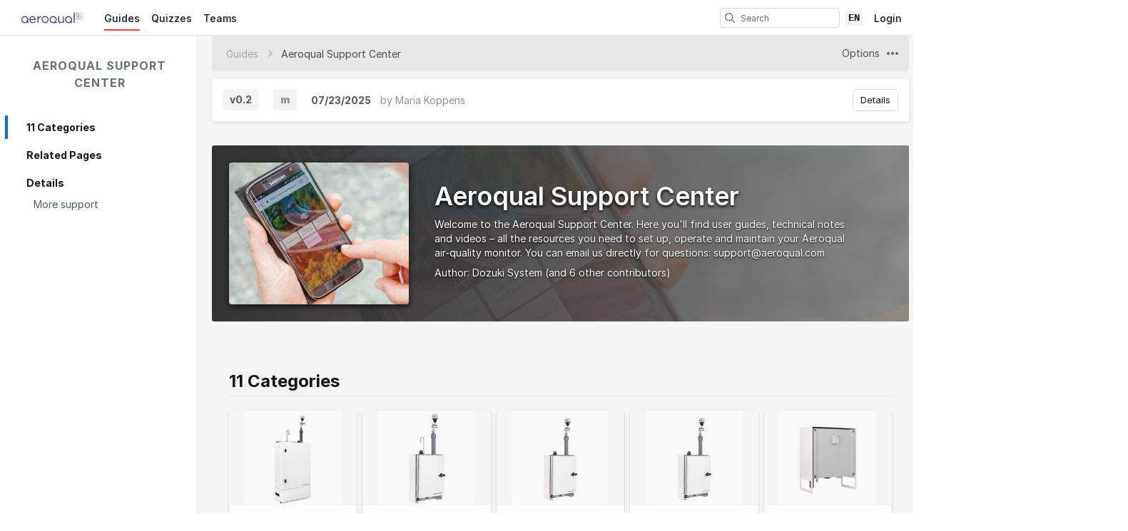

--- FILE ---
content_type: text/html; charset=utf-8
request_url: https://support.aeroqual.com/
body_size: 14464
content:
<!DOCTYPE html>
<!--[if IE 8 ]>   <html class="lt-ie10 lt-ie9 ie8" lang="en" xmlns:fb="http://ogp.me/ns/fb#"><![endif]-->
<!--[if IE 9 ]>   <html class="lt-ie10 ie9" lang="en" xmlns:fb="http://ogp.me/ns/fb#"><![endif]-->
<!--[if (gte IE 10)|!(IE)]><!--><html dir="ltr" lang="en" xmlns:fb="http://ogp.me/ns/fb#"><!--<![endif]-->

   <head>
         <link rel="preconnect" href="https://d3015z1jd0uox2.cloudfront.net" crossorigin>
   <link rel="preconnect" href="https://fonts.gstatic.com" crossorigin>
   <link rel="preconnect" href="https://d3t0tbmlie281e.cloudfront.net" crossorigin>

   <link rel="preload"
      href="https://d3015z1jd0uox2.cloudfront.net/Assets/translations/en-translations.js?6049"
      as="script"
      importance="high"
         >
   <link rel="preload"
      href="https://d3015z1jd0uox2.cloudfront.net/Assets/scripts/runtime.js.8027d2a2f1c644c7b3dd.js"
      as="script"
      importance="high"
         >

      <title>Aeroqual Support Center - Aeroqual Support Center</title>

      <meta http-equiv="Content-Type" content="text/html;charset=utf-8" />
      <meta name="description" content="Aeroqual Help Center" />
      <meta name="title" content="Aeroqual Support Center - Aeroqual Support Center" />
      <meta name="keywords" content="Root, AirCal 1000, AQM65, AQS1, AQY 1, AQY R, Content for AQS1 Dust Monitor and Dust Monitor pro, Dust Sentry, Dust Sentry Pro, Fixed monitors, Handheld Monitors, Product Overviews, Ranger, Software" />

         <meta name="robots" content="index, follow" />

               <link id="canonical-link" rel="canonical" href="https://support.aeroqual.com/" />
      
                  <link rel="alternate" hreflang="en" href="https://support.aeroqual.com/c/Root" />
      <link rel="alternate" hreflang="x-default" href="https://support.aeroqual.com/c/Root" />

            
                                                                  <meta property="og:type" content="website" />
                                                                     <meta property="og:image" content="https://d3t0tbmlie281e.cloudfront.net/igi/aeroqual/HJJJeJ45ZMDbLWlw.medium" />
                                                                     <meta property="og:description" content="Welcome to the Aeroqual Support Center. Here you&#039;ll find user guides, technical notes and videos &ndash; all the resources you need to set up, operate and maintain your Aeroqual air-quality monitor. 

You can email us directly for questions: 

support@aeroqual.com" />
                                                                     <meta property="og:url" content="https://support.aeroqual.com/" />
                                                                     <meta property="og:title" content="Aeroqual Support Center" />
                                                                     <meta property="og:site_name" content="Aeroqual Support Center" />
                              
            <meta name="verify-v1" content="jw37yaG9O4vmztqkH8xsZEeQtGHqzC3GZXfwk5xUCeM=" />

            
      
                <!-- Aptrinsic Tag-->
      <script type="text/javascript">
         (function(n,t,a,e){var i="aptrinsic";n[i]=n[i]||function(){
            (n[i].q=n[i].q||[]).push(arguments)},n[i].p=e;
            var r=t.createElement("script");r.async=!0,r.src=a+"?a="+e;
            var c=t.getElementsByTagName("script")[0];c.parentNode.insertBefore(r,c)
         })(window,document,"https://web-sdk.aptrinsic.com/api/aptrinsic.js","AP-KS6GZPYJKDWJ-2");
      </script>
      
               <meta name="viewport" content="width=device-width, initial-scale=1.0"/>
      
               <link rel="stylesheet" type="text/css" media="print" href="https://d3015z1jd0uox2.cloudfront.net/Assets/Guide/ifixit/Shared-print-xsrnRNUHxfpFATCXJob29Q.css" />
      
      
            
            
      
               <link type="text/css" href="https://d3015z1jd0uox2.cloudfront.net/Assets/Guide/white/guide-all-yVhuB-kOU1O2EUbELLllNg.css" rel="stylesheet" />
   <link type="text/css" href="https://d3015z1jd0uox2.cloudfront.net/Assets/Guide/ifixit/font-awesome-Z3EA_z-CyMKCd_hzug-qOg.css" rel="stylesheet" />
   <link type="text/css" href="https://d3015z1jd0uox2.cloudfront.net/Assets/Guide/green/module-all-PXjWwd-bgo4KJcfdn9TD0A.css" rel="stylesheet" />
   <link type="text/css" href="https://d3015z1jd0uox2.cloudfront.net/Assets/Guide/ifixit/core-VBCWlsG2TLL6lGqBNDhAJA.css" rel="stylesheet" />
   <link type="text/css" href="https://d3015z1jd0uox2.cloudfront.net/Assets/Guide/ifixit/primitives-C3_H2zOaV-JyaooO74UJ4w.css" rel="stylesheet" />
   <link type="text/css" href="https://d3015z1jd0uox2.cloudfront.net/Assets/Guide/ifixit/release-version-zUeI6X-2eaaToKzVXws4qg.css" rel="stylesheet" />
   <link type="text/css" href="https://d3015z1jd0uox2.cloudfront.net/Assets/Guide/ifixit/Shared-dozuki_minimal_header-gD-WkYj_m7Q5GudIiBi28A.css" rel="stylesheet" />
   <link type="text/css" href="https://d3015z1jd0uox2.cloudfront.net/Assets/Guide/ifixit/Shared-inter-C37JVBAsTuwtbm6q3fT6kg.css" rel="stylesheet" />
   <link type="text/css" href="https://d3015z1jd0uox2.cloudfront.net/Assets/Guide/ifixit/Quiz-quiz_button-962wKZ-ltvhfALm8EzWcxw.css" rel="stylesheet" />
   <link type="text/css" href="https://d3015z1jd0uox2.cloudfront.net/Assets/Guide/ifixit/Wiki-topic-ofaFhi1dTAIVmClowJnGTw.css" rel="stylesheet" />
   <link type="text/css" href="https://d3015z1jd0uox2.cloudfront.net/Assets/Guide/blue/Wiki-common-lj_fQiPUOxyk3vFQpm6aYA.css" rel="stylesheet" />

      <script>
   </script>


      

                     <style type="text/css">
            /* Move support questions to the bottom of the Content section. The order number for these elements must exceed the order number for all other elements on the page. */
#customHeader .container.articleContainer.topic, #customFooter .container.articleContainer.topic { 
   display: flex;           
            flex-direction: column; 
} 
#customHeader .container.articleContainer.topic > .questionsContainer, #customFooter .container.articleContainer.topic > .questionsContainer {
   order: 101; 
} 
#customHeader .container.articleContainer.topic > #questions, #customFooter .container.articleContainer.topic > #questions { 
   order: 102; 
}

/* Hide Links in Footer */
#customHeader #footerBasic .horizontal, #customFooter #footerBasic .horizontal {
display: none;
}

/* Hide Help Flag */
#customHeader #helptab, #customFooter #helptab {
display: none;
}

/*Hide breadcrumb trail and links from Categories*/
#customHeader .breadcrumbs-container, #customFooter .breadcrumbs-container {display: none; }

/* Hide back to Category option/Breadcrumbs in Guides */
#customHeader .back-link, #customFooter .back-link {display: none; }  

/* Hide/#customHeader Make "# Categories" Title Transparent, #customFooter Make "# Categories" Title Transparent, and Hide Grey Line Section Spacers - Placed per request by Dozuki 11/03/2020 */
#customHeader h2[class="js-dynamic-toc-section"][id$="Categories"], #customFooter h2[class="js-dynamic-toc-section"][id$="Categories"] {
   color: #11161a00!important;
}

#customHeader #topContent h2, #customFooter #topContent h2, #customHeader .topic.articleContainer h2, #customFooter .topic.articleContainer h2 {
    border-bottom: 0px solid #e2e2e2;
   margin: 0px 0 20px;
   padding-bottom: 0px;
}

/* Hide React TOC - Placed per request by Dozuki 11/03/2020 */
#customHeader #mobile-wiki-toc, #customFooter #mobile-wiki-toc
{ display: none;
}

/* Hide Sidebar TOC min-width: 1000px - Placed per request by Dozuki 11/03/2020 */
    @media only screen and (min-width: 1000px){ #customHeader #page-sidebar+#main, #customFooter #page-sidebar+#main {width: 981px; margin-left: auto;
    margin-right: auto;} #customHeader #page-sidebar, #customFooter #page-sidebar,#customHeader #page-sidebar .sticky-fixed, #customFooter #page-sidebar .sticky-fixed { display: none
    } #customHeader #sidebar-wiki-toc, #customFooter #sidebar-wiki-toc {
    } #customHeader #page-sidebar::before, #customFooter #page-sidebar::before {
       display: none
    } 
#customHeader #main, #customFooter #main { margin: auto!important;}}
    
/* Hide Sidebar TOC min-width: 1001px - Placed per request by Dozuki 11/03/2020 */
    @media only screen and (min-width: 1001px){#customHeader #page-sidebar+#main, #customFooter #page-sidebar+#main {width: 981px; margin-left: auto;
    margin-right: auto;} #customHeader #page-sidebar, #customFooter #page-sidebar,#customHeader #page-sidebar .sticky-fixed, #customFooter #page-sidebar .sticky-fixed { display: none
    } #customHeader #sidebar-wiki-toc, #customFooter #sidebar-wiki-toc {
    }
    #customHeader #page-sidebar::before, #customFooter #page-sidebar::before {
       display: none
    } 
    #customHeader #main, #customFooter #main { margin: auto!important;}}
    
/* Hide Sidebar TOC min-width: 1265px - Placed per request by Dozuki 11/03/2020 */
    @media only screen and (min-width:1265px){#customHeader #page-sidebar+#main, #customFooter #page-sidebar+#main {width: 981px; margin-left: auto;
    margin-right: auto; left: 0px;} #customHeader #page-sidebar, #customFooter #page-sidebar,#customHeader #page-sidebar .sticky-fixed, #customFooter #page-sidebar .sticky-fixed { display: none
    } #customHeader #sidebar-wiki-toc, #customFooter #sidebar-wiki-toc {
    }#customHeader #page-sidebar::before, #customFooter #page-sidebar::before {
       display: none
    }
     #customHeader #main, #customFooter #main { margin: auto!important;}
    }
/* Move the Search Bar to the Center of the SubHeader - Placed per request by Dozuki 11/03/2020*/
#customHeader header#mainHeader .search-container, #customFooter header#mainHeader .search-container {
    position: absolute;
   left:50%;
-webkit-transform: translateX(-50%);
transform: translateX(-50%)
}

#customHeader header#mainHeader .search-container, #customFooter header#mainHeader .search-container {
   position: absolute;
	left: 51%;
	-webkit-transform: translateX(-50%);
	transform: translateX(-50%);
      
}
#customHeader header#mainHeader .search-container .search-field, #customFooter header#mainHeader .search-container .search-field {
	width: 340px !important;
height: 2.5em !important;}

#customHeader button.fa-search, #customFooter button.fa-search { margin-top: .15em;
} 
/* Hides the comment icon from the step - Placed per request by Dozuki 11/03/2020 */
#customHeader .button.button-link.add-comment-button.right.js-show-comments.js-comment-count, #customFooter .button.button-link.add-comment-button.right.js-show-comments.js-comment-count {
display: none;
}
/* Hides the comment input fields from the bottom of the document - Placed per request by Dozuki 11/03/2020 */

#customHeader form.add-comment-form.js-add-comment-form, #customFooter form.add-comment-form.js-add-comment-form {
display: none;
}

/* Hides the comment icon from the step - Placed per request by Dozuki 11/03/2020 */

#customHeader .button.button-link.add-comment-button.right.js-show-comments.js-comment-count, #customFooter .button.button-link.add-comment-button.right.js-show-comments.js-comment-count {
display: none;
}
/* #customHeader Hides the 'Add a comment', #customFooter Hides the 'Add a comment', 'Watch' and 'View Delated' buttons in the Comment Menu from the bottom of the document - Placed per request by Dozuki 11/03/2020 */
#customHeader .guide-comments-container a.comments-header-button, #customFooter .guide-comments-container a.comments-header-button {
    display: none;
}
/* Hides the comment count from the bottom of the document - Placed per request by Dozuki 11/03/2020 */
#customHeader h3.js-comment-count, #customFooter h3.js-comment-count {
display: none;
}

/* Hides the 'Add a comment' button from the bottom of the document - Placed per request by Dozuki 11/03/2020 */
#customHeader .guide-comments-container a.comments-header-button, #customFooter .guide-comments-container a.comments-header-button {
    display: none;
}

/* Hides the comment icon from the step - Placed per request by Dozuki 11/03/2020 */
#customHeader .button.button-link.add-comment-button.right.js-show-comments.js-comment-count, #customFooter .button.button-link.add-comment-button.right.js-show-comments.js-comment-count {
display: none;
}         </style>
      
            <style type="text/css">
         
   .bullet-1 {
      color: #11161a;
      font-size: 12px;
         position: absolute;
   top: 2px;
   left: 2px;
   }

   .bullet-1::before {
      font-family: icomoon, sans-serif;
      content: '\f111';
   }

   .bullet-2 {
      color: #c1280b;
      font-size: 12px;
         position: absolute;
   top: 2px;
   left: 2px;
   }

   .bullet-2::before {
      font-family: icomoon, sans-serif;
      content: '\f111';
   }

   .bullet-3 {
      color: #ff9024;
      font-size: 12px;
         position: absolute;
   top: 2px;
   left: 2px;
   }

   .bullet-3::before {
      font-family: icomoon, sans-serif;
      content: '\f111';
   }

   .bullet-4 {
      color: #f3e00e;
      font-size: 12px;
         position: absolute;
   top: 2px;
   left: 2px;
   }

   .bullet-4::before {
      font-family: icomoon, sans-serif;
      content: '\f111';
   }

   .bullet-5 {
      color: #16dc81;
      font-size: 12px;
         position: absolute;
   top: 2px;
   left: 2px;
   }

   .bullet-5::before {
      font-family: icomoon, sans-serif;
      content: '\f111';
   }

   .bullet-6 {
      color: #15a1d6;
      font-size: 12px;
         position: absolute;
   top: 2px;
   left: 2px;
   }

   .bullet-6::before {
      font-family: icomoon, sans-serif;
      content: '\f111';
   }

   .bullet-7 {
      color: #2343e8;
      font-size: 12px;
         position: absolute;
   top: 2px;
   left: 2px;
   }

   .bullet-7::before {
      font-family: icomoon, sans-serif;
      content: '\f111';
   }

   .bullet-8 {
      color: #dc54b7;
      font-size: 12px;
         position: absolute;
   top: 2px;
   left: 2px;
   }

   .bullet-8::before {
      font-family: icomoon, sans-serif;
      content: '\f111';
   }

   .bullet-9 {
      color: #c1280b;
      font-size: 16px;
         position: absolute;
   top: 0px;
   left: 0px;
   }

   .bullet-9::before {
      font-family: icomoon, sans-serif;
      content: '\e602';
   }

   .line-bullet-9 {
      color:  #e83d16;
   }

   .bullet-10 {
      color: #666666;
      font-size: 16px;
         position: absolute;
   top: 0px;
   left: 0px;
   }

   .bullet-10::before {
      font-family: icomoon, sans-serif;
      content: '\e601';
   }

   .bullet-11 {
      color: #666666;
      font-size: 16px;
         position: absolute;
   top: 0px;
   left: 0px;
   }

   .bullet-11::before {
      font-family: icomoon, sans-serif;
      content: '\e600';
   }

   .bullet-12 {
      
      font-size: 16px;
         position: absolute;
   top: 0px;
   left: 0px;
   }

   .bullet-13 {
      
      font-size: 16px;
         position: absolute;
   top: 0px;
   left: 0px;
   }

   .bullet-14 {
      
      font-size: 16px;
         position: absolute;
   top: 0px;
   left: 0px;
   }

   .bullet-15 {
      
      font-size: 16px;
         position: absolute;
   top: 0px;
   left: 0px;
   }

   .bullet-16 {
      
      font-size: 16px;
         position: absolute;
   top: 0px;
   left: 0px;
   }

   .bullet-17 {
      
      font-size: 16px;
         position: absolute;
   top: 0px;
   left: 0px;
   }

   .bullet-18 {
      
      font-size: 16px;
         position: absolute;
   top: 0px;
   left: 0px;
   }

   .bullet-19 {
      
      font-size: 16px;
         position: absolute;
   top: 0px;
   left: 0px;
   }

   .bullet-20 {
      
      font-size: 16px;
         position: absolute;
   top: 0px;
   left: 0px;
   }

   .bullet-21 {
      
      font-size: 16px;
         position: absolute;
   top: 0px;
   left: 0px;
   }

   .bullet-22 {
      
      font-size: 16px;
         position: absolute;
   top: 0px;
   left: 0px;
   }

   .bullet-23 {
      
      font-size: 16px;
         position: absolute;
   top: 0px;
   left: 0px;
   }

   .bullet-24 {
      
      font-size: 16px;
         position: absolute;
   top: 0px;
   left: 0px;
   }

   .bullet-25 {
      
      font-size: 16px;
         position: absolute;
   top: 0px;
   left: 0px;
   }
      </style>

            
            
                  
   <!-- Google tag (gtag.js) -->
   <script async src="https://www.googletagmanager.com/gtag/js?id=UA-30506-11"></script>

   <script>
      window.dataLayer = window.dataLayer || [];
      function gtag(){dataLayer.push(arguments);}
      gtag('js', new Date());

                     const configInfo = {
            'dimension1': 'aeroqual',
            'dimension2': true,
            'dimension3':
               true,
         };
         gtag('config', 'UA-30506-11', configInfo);
      
                     gtag('config', 'UA-6004594-6');
         </script>
                                                   <link rel="shortcut icon" href="https://dozuki.zendesk.com/attachments/token/p4UVDtLjsiL0uFyWmA7c0gfJI/?name=aeroqual+-+favicon-152x152.png" />
   
      <script defer type="text/javascript" src="https://d3015z1jd0uox2.cloudfront.net/Assets/scripts/runtime.js.8027d2a2f1c644c7b3dd.js"></script>

   <script defer type="text/javascript" src="https://d3015z1jd0uox2.cloudfront.net/Assets/translations/en-translations.js?6049"></script>


   <script defer type="text/javascript" src="https://d3015z1jd0uox2.cloudfront.net/Assets/scripts/5747.7c382c68a7043e86b87b.js"></script>
   <script defer type="text/javascript" src="https://d3015z1jd0uox2.cloudfront.net/Assets/scripts/2240.41078bb555fa03d8dc41.js"></script>
   <script defer type="text/javascript" src="https://d3015z1jd0uox2.cloudfront.net/Assets/scripts/7366.11da29d2cdb9aa23b744.js"></script>
   <script defer type="text/javascript" src="https://d3015z1jd0uox2.cloudfront.net/Assets/scripts/1707.bcc5a97dc66bb04750d1.js"></script>
   <script defer type="text/javascript" src="https://d3015z1jd0uox2.cloudfront.net/Assets/scripts/4451.834e1bdd0b8078b7531c.js"></script>
   <script defer type="text/javascript" src="https://d3015z1jd0uox2.cloudfront.net/Assets/scripts/8617.4329a707a22fdb5dc4de.js"></script>
   <script defer type="text/javascript" src="https://d3015z1jd0uox2.cloudfront.net/Assets/scripts/4862.31ab994d1c0a7cfce8dc.js"></script>
   <script defer type="text/javascript" src="https://d3015z1jd0uox2.cloudfront.net/Assets/scripts/6346.fb00ca1f86fffbb97856.js"></script>
   <script defer type="text/javascript" src="https://d3015z1jd0uox2.cloudfront.net/Assets/scripts/2142.c688dae1f498d7019c22.js"></script>
   <script defer type="text/javascript" src="https://d3015z1jd0uox2.cloudfront.net/Assets/scripts/7933.1aa48e5e447d071d2da8.js"></script>
   <script defer type="text/javascript" src="https://d3015z1jd0uox2.cloudfront.net/Assets/scripts/8201.3a2a23bf926e1c1ec53e.js"></script>
   <script defer type="text/javascript" src="https://d3015z1jd0uox2.cloudfront.net/Assets/scripts/5118.44b56e6ad401b46dd387.js"></script>
   <script defer type="text/javascript" src="https://d3015z1jd0uox2.cloudfront.net/Assets/scripts/4484.0e29091643cd8c1685f4.js"></script>
   <script defer type="text/javascript" src="https://d3015z1jd0uox2.cloudfront.net/Assets/scripts/2407.f98b9b89ea83f0e9e608.js"></script>
   <script defer type="text/javascript" src="https://d3015z1jd0uox2.cloudfront.net/Assets/scripts/7803.4c0ac3a6cdb7a3d93a3f.js"></script>
   <script defer type="text/javascript" src="https://d3015z1jd0uox2.cloudfront.net/Assets/scripts/4667.93950e18d5fbb111e658.js"></script>
   <script defer type="text/javascript" src="https://d3015z1jd0uox2.cloudfront.net/Assets/scripts/6939.c9e326ea3f9769ba14a9.js"></script>
   <script defer type="text/javascript" src="https://d3015z1jd0uox2.cloudfront.net/Assets/scripts/5885.4ad81acb7c7382b81fc9.js"></script>
   <script defer type="text/javascript" src="https://d3015z1jd0uox2.cloudfront.net/Assets/scripts/5264.fb48787d123f94e8faa2.js"></script>
   <script defer type="text/javascript" src="https://d3015z1jd0uox2.cloudfront.net/Assets/scripts/5783.f924f031946af043656a.js"></script>
   <script defer type="text/javascript" src="https://d3015z1jd0uox2.cloudfront.net/Assets/scripts/3958.85d42c4f081f6ac41848.js"></script>
   <script defer type="text/javascript" src="https://d3015z1jd0uox2.cloudfront.net/Assets/scripts/5750.2f487c906c5d80ecbc88.js"></script>
   <script defer type="text/javascript" src="https://d3015z1jd0uox2.cloudfront.net/Assets/scripts/guidepage.js.6d8359db2abc510de751.js"></script>
   <script defer type="text/javascript" src="https://d3015z1jd0uox2.cloudfront.net/Assets/scripts/dozuki-header-component.js.ce6088ac82c08ef1e060.js"></script>
   <script defer type="text/javascript" src="https://d3015z1jd0uox2.cloudfront.net/Assets/scripts/header-footer.js.6c9cf1e6b7a14c03b117.js"></script>
   <script defer type="text/javascript" src="https://d3015z1jd0uox2.cloudfront.net/Assets/scripts/6345.1b92df16ba6df76735b8.js"></script>
   <script defer type="text/javascript" src="https://d3015z1jd0uox2.cloudfront.net/Assets/scripts/table-of-contents.js.2004f0ec3c1d5a6341f9.js"></script>
   <script defer type="text/javascript" src="https://d3015z1jd0uox2.cloudfront.net/Assets/scripts/error-capture.js.e0c5ff61e349f9b7c0da.js"></script>
   <script defer type="text/javascript" src="https://d3015z1jd0uox2.cloudfront.net/Assets/scripts/markup.js.06e49a696bef474f338a.js"></script>
   <script defer type="text/javascript" src="https://d3015z1jd0uox2.cloudfront.net/Assets/scripts/page-navigation-breadcrumbs.js.41b1fcdf45b1135b85fa.js"></script>
   <script defer type="text/javascript" src="https://d3015z1jd0uox2.cloudfront.net/Assets/scripts/guide-edit-nav-bar-component.js.e1fd52dded4a77f2e8aa.js"></script>
   <script defer type="text/javascript" src="https://d3015z1jd0uox2.cloudfront.net/Assets/scripts/topic-index.js.a7bae874d6b79c582153.js"></script>
   <script defer type="text/javascript" src="https://d3015z1jd0uox2.cloudfront.net/Assets/scripts/wikipages-wiki-view.js.ae5e3518172ef2ca4bde.js"></script>
   <script defer type="text/javascript" src="https://d3015z1jd0uox2.cloudfront.net/Assets/scripts/view-release-version.js.71812ba084e2664dcee1.js"></script>
   <script defer type="text/javascript" src="https://d3015z1jd0uox2.cloudfront.net/Assets/scripts/framemodules-show-translations.js.2d4b455cf1d7a50df04a.js"></script>

         </head>

   <body  class="page-background-gradient fullWidth full-page-background responsive"                  data-reactroot>
      <a href="#content" class="skip-to-content">Skip to main content</a>
                           <div id="notifications" style="display:none;">
   <div class="close"><i class="fa fa-times " ></i></div>
   </div>
               
      
      <div id="background">
      <div class="react-component"
      data-reactroot
   data-name="Announcements"
      data-props="[]">
         </div>
      <div class="react-component"
      data-reactroot
   data-name="PopupModal"
      data-props="[]">
         </div>
   
      <div class="react-component"
      data-reactroot
   data-name="DozukiHeaderComponent"
      data-props="{&quot;siteLogoUrl&quot;:&quot;https:\/\/d3t0tbmlie281e.cloudfront.net\/igi\/aeroqual\/tBRES26IaQvj2tQV.standard&quot;,&quot;siteTitle&quot;:&quot;Aeroqual Support Center&quot;,&quot;theme&quot;:&quot;white&quot;,&quot;permissions&quot;:{&quot;canIViewCoursesAdminIndex&quot;:false,&quot;canIAssignCoursesAdminIndex&quot;:false,&quot;canIEditCoursesAdminIndex&quot;:false,&quot;canIManageCoursesAdminIndex&quot;:false,&quot;canICreateNewWikis&quot;:false,&quot;canIViewDropdownManageTab&quot;:false,&quot;canIViewSkillsMatrix&quot;:false,&quot;canIEditSkillWeights&quot;:false,&quot;canISetAnySupervisorRatings&quot;:false,&quot;canIViewAnyCourseSkillsMatrix&quot;:false,&quot;canIViewSiteReports&quot;:false,&quot;canIEditAnyUsersProfile&quot;:false,&quot;canIManageExternalTrainingModules&quot;:false,&quot;canIViewAllQuizzes&quot;:false,&quot;canIViewAllQuizSessions&quot;:false,&quot;canIGenerateQRCode&quot;:false,&quot;canIViewAppMarketplace&quot;:false,&quot;canIViewAuditHistory&quot;:false,&quot;canIViewCreatorPro&quot;:false,&quot;canIViewAllCreatorProContent&quot;:false,&quot;canIViewQuizLibrary&quot;:false,&quot;canIBulkCancelQuizSessions&quot;:false,&quot;canIManageDashboards&quot;:false,&quot;canIViewProductRoadmap&quot;:false},&quot;user&quot;:null,&quot;initialTotalUnreadNotifications&quot;:null,&quot;initialNotifications&quot;:[],&quot;siteConfiguration&quot;:{&quot;feature-machine-translation&quot;:true,&quot;appearance-css&quot;:&quot;\/* Move support questions to the bottom of the Content section. The order number for these elements must exceed the order number for all other elements on the page. *\/\n#customHeader .container.articleContainer.topic, #customFooter .container.articleContainer.topic { \n   display: flex;           \n            flex-direction: column; \n} \n#customHeader .container.articleContainer.topic &gt; .questionsContainer, #customFooter .container.articleContainer.topic &gt; .questionsContainer {\n   order: 101; \n} \n#customHeader .container.articleContainer.topic &gt; #questions, #customFooter .container.articleContainer.topic &gt; #questions { \n   order: 102; \n}\n\n\/* Hide Links in Footer *\/\n#customHeader #footerBasic .horizontal, #customFooter #footerBasic .horizontal {\ndisplay: none;\n}\n\n\/* Hide Help Flag *\/\n#customHeader #helptab, #customFooter #helptab {\ndisplay: none;\n}\n\n\/*Hide breadcrumb trail and links from Categories*\/\n#customHeader .breadcrumbs-container, #customFooter .breadcrumbs-container {display: none; }\n\n\/* Hide back to Category option\/Breadcrumbs in Guides *\/\n#customHeader .back-link, #customFooter .back-link {display: none; }  \n\n\/* Hide\/#customHeader Make \&quot;# Categories\&quot; Title Transparent, #customFooter Make \&quot;# Categories\&quot; Title Transparent, and Hide Grey Line Section Spacers - Placed per request by Dozuki 11\/03\/2020 *\/\n#customHeader h2[class=\&quot;js-dynamic-toc-section\&quot;][id$=\&quot;Categories\&quot;], #customFooter h2[class=\&quot;js-dynamic-toc-section\&quot;][id$=\&quot;Categories\&quot;] {\n   color: #11161a00!important;\n}\n\n#customHeader #topContent h2, #customFooter #topContent h2, #customHeader .topic.articleContainer h2, #customFooter .topic.articleContainer h2 {\n    border-bottom: 0px solid #e2e2e2;\n   margin: 0px 0 20px;\n   padding-bottom: 0px;\n}\n\n\/* Hide React TOC - Placed per request by Dozuki 11\/03\/2020 *\/\n#customHeader #mobile-wiki-toc, #customFooter #mobile-wiki-toc\n{ display: none;\n}\n\n\/* Hide Sidebar TOC min-width: 1000px - Placed per request by Dozuki 11\/03\/2020 *\/\n    @media only screen and (min-width: 1000px){ #customHeader #page-sidebar+#main, #customFooter #page-sidebar+#main {width: 981px; margin-left: auto;\n    margin-right: auto;} #customHeader #page-sidebar, #customFooter #page-sidebar,#customHeader #page-sidebar .sticky-fixed, #customFooter #page-sidebar .sticky-fixed { display: none\n    } #customHeader #sidebar-wiki-toc, #customFooter #sidebar-wiki-toc {\n    } #customHeader #page-sidebar::before, #customFooter #page-sidebar::before {\n       display: none\n    } \n#customHeader #main, #customFooter #main { margin: auto!important;}}\n    \n\/* Hide Sidebar TOC min-width: 1001px - Placed per request by Dozuki 11\/03\/2020 *\/\n    @media only screen and (min-width: 1001px){#customHeader #page-sidebar+#main, #customFooter #page-sidebar+#main {width: 981px; margin-left: auto;\n    margin-right: auto;} #customHeader #page-sidebar, #customFooter #page-sidebar,#customHeader #page-sidebar .sticky-fixed, #customFooter #page-sidebar .sticky-fixed { display: none\n    } #customHeader #sidebar-wiki-toc, #customFooter #sidebar-wiki-toc {\n    }\n    #customHeader #page-sidebar::before, #customFooter #page-sidebar::before {\n       display: none\n    } \n    #customHeader #main, #customFooter #main { margin: auto!important;}}\n    \n\/* Hide Sidebar TOC min-width: 1265px - Placed per request by Dozuki 11\/03\/2020 *\/\n    @media only screen and (min-width:1265px){#customHeader #page-sidebar+#main, #customFooter #page-sidebar+#main {width: 981px; margin-left: auto;\n    margin-right: auto; left: 0px;} #customHeader #page-sidebar, #customFooter #page-sidebar,#customHeader #page-sidebar .sticky-fixed, #customFooter #page-sidebar .sticky-fixed { display: none\n    } #customHeader #sidebar-wiki-toc, #customFooter #sidebar-wiki-toc {\n    }#customHeader #page-sidebar::before, #customFooter #page-sidebar::before {\n       display: none\n    }\n     #customHeader #main, #customFooter #main { margin: auto!important;}\n    }\n\/* Move the Search Bar to the Center of the SubHeader - Placed per request by Dozuki 11\/03\/2020*\/\n#customHeader header#mainHeader .search-container, #customFooter header#mainHeader .search-container {\n    position: absolute;\n   left:50%;\n-webkit-transform: translateX(-50%);\ntransform: translateX(-50%)\n}\n\n#customHeader header#mainHeader .search-container, #customFooter header#mainHeader .search-container {\n   position: absolute;\n\tleft: 51%;\n\t-webkit-transform: translateX(-50%);\n\ttransform: translateX(-50%);\n      \n}\n#customHeader header#mainHeader .search-container .search-field, #customFooter header#mainHeader .search-container .search-field {\n\twidth: 340px !important;\nheight: 2.5em !important;}\n\n#customHeader button.fa-search, #customFooter button.fa-search { margin-top: .15em;\n} \n\/* Hides the comment icon from the step - Placed per request by Dozuki 11\/03\/2020 *\/\n#customHeader .button.button-link.add-comment-button.right.js-show-comments.js-comment-count, #customFooter .button.button-link.add-comment-button.right.js-show-comments.js-comment-count {\ndisplay: none;\n}\n\/* Hides the comment input fields from the bottom of the document - Placed per request by Dozuki 11\/03\/2020 *\/\n\n#customHeader form.add-comment-form.js-add-comment-form, #customFooter form.add-comment-form.js-add-comment-form {\ndisplay: none;\n}\n\n\/* Hides the comment icon from the step - Placed per request by Dozuki 11\/03\/2020 *\/\n\n#customHeader .button.button-link.add-comment-button.right.js-show-comments.js-comment-count, #customFooter .button.button-link.add-comment-button.right.js-show-comments.js-comment-count {\ndisplay: none;\n}\n\/* #customHeader Hides the &#039;Add a comment&#039;, #customFooter Hides the &#039;Add a comment&#039;, &#039;Watch&#039; and &#039;View Delated&#039; buttons in the Comment Menu from the bottom of the document - Placed per request by Dozuki 11\/03\/2020 *\/\n#customHeader .guide-comments-container a.comments-header-button, #customFooter .guide-comments-container a.comments-header-button {\n    display: none;\n}\n\/* Hides the comment count from the bottom of the document - Placed per request by Dozuki 11\/03\/2020 *\/\n#customHeader h3.js-comment-count, #customFooter h3.js-comment-count {\ndisplay: none;\n}\n\n\/* Hides the &#039;Add a comment&#039; button from the bottom of the document - Placed per request by Dozuki 11\/03\/2020 *\/\n#customHeader .guide-comments-container a.comments-header-button, #customFooter .guide-comments-container a.comments-header-button {\n    display: none;\n}\n\n\/* Hides the comment icon from the step - Placed per request by Dozuki 11\/03\/2020 *\/\n#customHeader .button.button-link.add-comment-button.right.js-show-comments.js-comment-count, #customFooter .button.button-link.add-comment-button.right.js-show-comments.js-comment-count {\ndisplay: none;\n}&quot;,&quot;footer_links&quot;:{&quot;api&quot;:false,&quot;contribute&quot;:false,&quot;licensing&quot;:true},&quot;guide-types&quot;:{&quot;how-to&quot;:{&quot;title&quot;:&quot;How to %device&quot;,&quot;prompt&quot;:&quot;&quot;}},&quot;languages&quot;:{&quot;zh&quot;:{&quot;name&quot;:&quot;Chinese&quot;,&quot;autoglottonym&quot;:&quot;\u4e2d\u6587&quot;,&quot;locale&quot;:&quot;zh_CN&quot;},&quot;nl&quot;:{&quot;name&quot;:&quot;Dutch&quot;,&quot;autoglottonym&quot;:&quot;Nederlands&quot;,&quot;locale&quot;:&quot;nl_NL&quot;},&quot;en&quot;:{&quot;name&quot;:&quot;English&quot;,&quot;autoglottonym&quot;:&quot;English&quot;,&quot;locale&quot;:&quot;en_US&quot;},&quot;fr&quot;:{&quot;name&quot;:&quot;French&quot;,&quot;autoglottonym&quot;:&quot;Fran\u00e7ais&quot;,&quot;locale&quot;:&quot;fr_FR&quot;},&quot;de&quot;:{&quot;name&quot;:&quot;German&quot;,&quot;autoglottonym&quot;:&quot;Deutsch&quot;,&quot;locale&quot;:&quot;de_DE&quot;},&quot;it&quot;:{&quot;name&quot;:&quot;Italian&quot;,&quot;autoglottonym&quot;:&quot;Italiano&quot;,&quot;locale&quot;:&quot;it_IT&quot;},&quot;jp&quot;:{&quot;name&quot;:&quot;Japanese&quot;,&quot;autoglottonym&quot;:&quot;\u65e5\u672c\u8a9e&quot;,&quot;locale&quot;:&quot;ja_JP&quot;},&quot;ko&quot;:{&quot;name&quot;:&quot;Korean&quot;,&quot;autoglottonym&quot;:&quot;\ud55c\uad6d\uc5b4&quot;,&quot;locale&quot;:&quot;ko_KR&quot;},&quot;pt&quot;:{&quot;name&quot;:&quot;Portuguese&quot;,&quot;autoglottonym&quot;:&quot;Portugu\u00eas&quot;,&quot;locale&quot;:&quot;pt_BR&quot;},&quot;ru&quot;:{&quot;name&quot;:&quot;Russian&quot;,&quot;autoglottonym&quot;:&quot;P\u0443\u0441\u0441\u043a\u0438\u0439&quot;,&quot;locale&quot;:&quot;ru_RU&quot;},&quot;es&quot;:{&quot;name&quot;:&quot;Spanish&quot;,&quot;autoglottonym&quot;:&quot;Espa\u00f1ol&quot;,&quot;locale&quot;:&quot;es_MX&quot;},&quot;tr&quot;:{&quot;name&quot;:&quot;Turkish&quot;,&quot;autoglottonym&quot;:&quot;T\u00fcrk\u00e7e&quot;,&quot;locale&quot;:&quot;tr_TR&quot;},&quot;ar&quot;:{&quot;name&quot;:&quot;Arabic&quot;,&quot;autoglottonym&quot;:&quot;\u0627\u0644\u0644\u063a\u0629 \u0627\u0644\u0639\u0631\u0628\u064a\u0629&quot;,&quot;locale&quot;:&quot;ar_AE&quot;},&quot;da&quot;:{&quot;name&quot;:&quot;Danish&quot;,&quot;autoglottonym&quot;:&quot;Dansk&quot;,&quot;locale&quot;:&quot;da_DK&quot;},&quot;id&quot;:{&quot;name&quot;:&quot;Indonesian&quot;,&quot;autoglottonym&quot;:&quot;Bahasa Indonesia&quot;,&quot;locale&quot;:&quot;id_ID&quot;},&quot;pl&quot;:{&quot;name&quot;:&quot;Polish&quot;,&quot;autoglottonym&quot;:&quot;Polszczyzna&quot;,&quot;locale&quot;:&quot;pl_PL&quot;},&quot;sk&quot;:{&quot;name&quot;:&quot;Slovak&quot;,&quot;autoglottonym&quot;:&quot;Sloven\u010dina&quot;,&quot;locale&quot;:&quot;sk_SK&quot;},&quot;sv&quot;:{&quot;name&quot;:&quot;Swedish&quot;,&quot;autoglottonym&quot;:&quot;Svenska&quot;,&quot;locale&quot;:&quot;sv_SE&quot;},&quot;th&quot;:{&quot;name&quot;:&quot;Thai&quot;,&quot;autoglottonym&quot;:&quot;\u0e20\u0e32\u0e29\u0e32\u0e44\u0e17\u0e22&quot;,&quot;locale&quot;:&quot;th_TH&quot;},&quot;hk&quot;:{&quot;name&quot;:&quot;Traditional Chinese&quot;,&quot;autoglottonym&quot;:&quot;\u7e41\u4f53\u4e2d\u6587&quot;,&quot;locale&quot;:&quot;zh_HK&quot;},&quot;vi&quot;:{&quot;name&quot;:&quot;Vietnamese&quot;,&quot;autoglottonym&quot;:&quot;Ti\u1ebfng Vi\u1ec7t Nam&quot;,&quot;locale&quot;:&quot;vi_VN&quot;}},&quot;live_site&quot;:true,&quot;feature-bi-reports&quot;:true,&quot;feature-zendesk-support-link&quot;:true,&quot;feature-workspaces&quot;:false,&quot;feature-bulk-operations-requests&quot;:true,&quot;workspace-groups-enabled&quot;:false,&quot;feature-creator-pro-author-only-view&quot;:false,&quot;pendo&quot;:{&quot;application-key&quot;:&quot;086c4338-ae85-46f7-66de-033ab00229f7&quot;,&quot;environment&quot;:&quot;production&quot;,&quot;deployment_type&quot;:&quot;public-standard&quot;,&quot;customer_type&quot;:&quot;paid&quot;,&quot;salesforce_id&quot;:&quot;0018c00002JK9rYAAT&quot;,&quot;job_title&quot;:&quot;&quot;,&quot;department&quot;:&quot;&quot;,&quot;location&quot;:&quot;&quot;,&quot;shift&quot;:&quot;&quot;,&quot;privilege&quot;:&quot;&quot;,&quot;date_created&quot;:null,&quot;last_login&quot;:null},&quot;dev-unify-completion-status-logic&quot;:false,&quot;dev-use-status-and-reason&quot;:false,&quot;object-name-singular&quot;:&quot;Category&quot;,&quot;object-name-plural&quot;:&quot;Categories&quot;,&quot;topic-name-singular&quot;:&quot;&quot;,&quot;topic-name-plural&quot;:&quot;&quot;,&quot;feature-mobile-scanner&quot;:true,&quot;google-oauth2-clientid&quot;:&quot;&quot;,&quot;feature-language-dropdown&quot;:&quot;custom&quot;,&quot;in-page-notification-menu&quot;:true,&quot;feature-answers&quot;:false,&quot;feature-guide&quot;:true,&quot;feature-courses&quot;:false,&quot;feature-guide-step-edit-v2&quot;:&quot;enabled&quot;,&quot;feature-pendo-resource-center&quot;:true,&quot;feature-public-editing&quot;:false,&quot;feature-approvals&quot;:true,&quot;feature-teams&quot;:true,&quot;feature-skills-matrix&quot;:false,&quot;feature-external-training-modules&quot;:true,&quot;force-scorm-in-new-tab-on-mobile&quot;:false,&quot;dev-limit-quiz-attempts&quot;:false,&quot;dev-feature-quizzes&quot;:true,&quot;dev-feature-quizzes-v2&quot;:true,&quot;feature-supervisor-signoff&quot;:true,&quot;feature-data-entry&quot;:true,&quot;feature-periodic-review&quot;:true,&quot;feature-periodic-review-defaults&quot;:{&quot;cadence-type-default&quot;:&quot;absolute&quot;,&quot;relative-cadence-span-default&quot;:&quot;90&quot;,&quot;absolute-cadence-date-month-default&quot;:&quot;1&quot;,&quot;absolute-cadence-date-day-default&quot;:&quot;1&quot;,&quot;grace-period-default&quot;:&quot;30&quot;},&quot;appearance-header&quot;:&quot;&quot;,&quot;appearance-footer&quot;:&quot;&quot;,&quot;custom-header-background-color&quot;:&quot;#ffffff&quot;,&quot;custom-header-text-color&quot;:&quot;#11161a&quot;,&quot;custom-default-step-text&quot;:&quot;&quot;,&quot;custom-default-step-title&quot;:&quot;&quot;,&quot;display-create-and-edit-buttons&quot;:true,&quot;allow-web-printing&quot;:true,&quot;feature-course-permissions&quot;:true,&quot;feature-app-marketplace&quot;:true,&quot;feature-user-manage-table-v2&quot;:true,&quot;display-comments&quot;:&quot;none&quot;,&quot;comments-disclaimer&quot;:&quot;&quot;,&quot;feature-work-order-handoffs&quot;:false,&quot;feature-contributor-privilege&quot;:false,&quot;feature-hard-user-limit&quot;:false,&quot;feature-creator-pro&quot;:false,&quot;dev-quizzes-on-wikis&quot;:true,&quot;feature-quiz-imports&quot;:false,&quot;quiz-attempts-allowed&quot;:3,&quot;work-order-name&quot;:&quot;Work Order #&quot;,&quot;custom-header-accent-color-1&quot;:&quot;&quot;,&quot;custom-header-accent-color-2&quot;:&quot;&quot;,&quot;feature-job-instruction-breakdowns&quot;:false,&quot;feature-qr-code-generator&quot;:true,&quot;dev-quizzes-with-operator-view&quot;:true,&quot;maximum-media-length&quot;:30,&quot;feature-course-stage-sign-off-over-the-shoulder-sso&quot;:false,&quot;dev-course-assignment-restructure&quot;:true,&quot;dev-course-api-reversion&quot;:true,&quot;feature-user-acknowledgements-required&quot;:false,&quot;dev-courses-manage-redesign&quot;:false,&quot;mobile-app-offline-data-capture&quot;:false,&quot;mobile-app-offline-bulk-downloads&quot;:false,&quot;feature-dashboards&quot;:true,&quot;feature-release-versions&quot;:true,&quot;feature-per-guide-on-guide-display-changes&quot;:true,&quot;feature-on-guide-display-changes&quot;:false,&quot;doc2guide-internal-preview&quot;:true,&quot;dev-courses-manage-details-redesign&quot;:false,&quot;tools-label&quot;:&quot;tools&quot;,&quot;parts-label&quot;:&quot;parts&quot;,&quot;feature-creator-pro-author-access&quot;:true,&quot;feature-media-in-comments&quot;:true,&quot;feature-bulk-add-course-stages&quot;:false,&quot;require-reauthentication-for-work-order-sign-offs&quot;:true,&quot;release-gate-nextjs-searchpage&quot;:false,&quot;feature-disable-standard-image-quiz-questions&quot;:false,&quot;feature-panel-questions-in-quizzes&quot;:false,&quot;product-roadmap-url&quot;:&quot;https:\/\/portal.productboard.com\/pnvvthid1ezyrdkcqpn3ubdb\/tabs\/3-launched&quot;,&quot;feature-access-control-on-guides&quot;:false,&quot;feature-completions-without-courses&quot;:false,&quot;feature-track-numeric-work-order-deviations&quot;:true,&quot;feature-track-checkbox-work-order-deviations&quot;:true,&quot;dev-course-recurrence-updates&quot;:false,&quot;feature-minor-release-versions&quot;:true,&quot;approvals-required-mode&quot;:&quot;none&quot;,&quot;dev-quizzes-creator-pro&quot;:false,&quot;feature-guide-duplicator-v2&quot;:false,&quot;feature-internal-stats-reporting&quot;:false,&quot;deviation-feedback-message&quot;:&quot;&quot;,&quot;support-link&quot;:&quot;&quot;,&quot;feature-work-order-date-input&quot;:false},&quot;userTranslationSettings&quot;:{&quot;locale&quot;:&quot;en&quot;,&quot;machineTranslationPreference&quot;:true},&quot;showCustomHeader&quot;:false,&quot;defaultSearchDocType&quot;:&quot;all&quot;,&quot;activeItem&quot;:&quot;guides&quot;,&quot;currentTopic&quot;:&quot;Root&quot;}">
      <header
   class="minimal-header main-header "
   style="background-color: #ffffff"
></header>
   </div>

   
   
   <div id="page" class="invisible">
               
         
                     <div id="page-sidebar">
               <div id="sidebar-wiki-toc" class="sticky js-dynamic-toc">
      <div class="toc-title"><a href="#main">Aeroqual Support Center</a></div>
      <div class="toc"><div class="header">Contents</div>
<ul><li><a href="#Section_More_support" class="muted">More support</a></li></ul></div>   </div>            </div>
               
      <div id="main" >

         
         <div id="mainBody"
                           itemscope itemtype="https://schema.org/CollectionPage"
                     >
            <!-- MAIN BODY -->
            
                        
                                       <div id="bodyTop" class="fullWidth clearfix">
               

<div class="page-navigation-container js-page-navigation row
   ">
   <div class="column full-width js-content-dropdown-container content-dropdown-default">
      <ul class="row page-navigation-bar">
                     <li class="breadcrumbs-container">
                  <div class="react-component"
      data-reactroot
   data-name="NavBreadcrumbs"
      data-props="{&quot;breadcrumbs&quot;:[{&quot;title&quot;:&quot;Guides&quot;,&quot;url&quot;:&quot;\/Guide&quot;,&quot;docType&quot;:&quot;wiki&quot;},{&quot;title&quot;:&quot;Aeroqual Support Center&quot;,&quot;url&quot;:&quot;\/c\/Root&quot;,&quot;docType&quot;:null}],&quot;showFullTitle&quot;:true,&quot;mode&quot;:&quot;long&quot;}">
               <div itemscope itemprop="breadcrumb" itemtype="https://schema.org/BreadcrumbList">
                        <div itemprop="itemListElement" itemscope itemtype="https://schema.org/ListItem">
               <meta itemprop="item" content="https://support.aeroqual.com/Guide">
               <meta itemprop="name" content="Guides">
               <meta itemprop="position" content="1" />
            </div>            <div itemprop="itemListElement" itemscope itemtype="https://schema.org/ListItem">
               <meta itemprop="item" content="https://support.aeroqual.com/c/Root">
               <meta itemprop="name" content="Aeroqual Support Center">
               <meta itemprop="position" content="2" />
            </div>
         </div>   </div>
            </li>
                                                <li class="page-navigation-link
   ">
         <a        class="js-content-dropdown-toggle content-dropdown-toggle"
                          >
                     <span class="hidden-mobile">Options</span><i  class="svg-icon" alt="Options" title="Options" style="width: 16px; height: 16px;"><svg xmlns="http://www.w3.org/2000/svg" width="16" height="16" viewBox="0 0 16 16" fill="currentColor"><path fill-rule="evenodd" clip-rule="evenodd" d="M3.414 6.586A2 2 0 1 1 .586 9.414a2 2 0 0 1 2.828-2.828zm12 0a2 2 0 1 1-2.828 2.828 2 2 0 0 1 2.828-2.828zm-6 2.828a2 2 0 1 0-2.828-2.828 2 2 0 0 0 2.828 2.828z"></path></svg></i>               </a>
   </li>
               </ul>
               <ul class="content-dropdown-list">
                           <li class="page-navigation-link
   ">
         <li id="show-translations-toggle" class="page-navigation-link"><a>
   
<div class="toggle-container">
   <input type="checkbox" checked    class="core-control toggle "
    id="showTranslationsToggle" >
   <label for="showTranslationsToggle">
      <span class="toggle"></span><span class="toggle-label">Show Other Languages</span>   </label>
</div>
</a></li>
   </li>
                     </ul>
         </div>
</div>

   <div class="releaseVersionStatus">
      <div class="releaseVersionStatusBody">
         <p class="releaseDescription hidden">
            This wiki is visible to users in it&#039;s current version, since it is the site root, and has no published Release.         </p>
                     <p class="releaseTitle">
               <span class="title highlight-text highlight-gray highlight-huge">v0.2</span>
            </p>
         
                     <span class="release-tooltip-group">
                                 <p class="version-type highlight-text highlight-light-gray highlight-huge">
                     <span class="tooltip-text">Minor Version</span><span class="version-type-indicator">m</span>
                  </p>
               
                           </span>
                        
            <p class="releasePublishedDate info-block">
               
               <span class="date info-first">
                                       <time class="js-absolute-date" title="Tue, 22 Jul 2025 19:52:03 -0700" datetime="2025-07-22T19:52:03-07:00" data-format="%m/%d/%Y">07/22/2025</time>                                 </span>

               <span class="username info-second">
                                    by <a href="/User/564/Maria+Koppens">Maria Koppens</a>               </span>
            </p>
            <div class="bar-main-button-group">
                                                <button class="releaseDetailsToggle button button-small" data-toggleText="Hide">
                     Details                  </button>
                           </div>
               </div>
   </div>
         <div class="detailsContainer" style="display: none">
         <div class="detailsBody row">
                                       <div class="releaseNotesText" class="column">
                  <h4>Release Notes</h4>
                  <p>Updated AQS_Dust Sentry User Guide &amp; AQM 65 User Guide</p>               </div>
                     </div>
      </div>
                  </div>
            
            <div class="statuses">
</div>

                           <div id="banner"><div class="statuses">
</div>

    <div class='brc-compliance-cont'>
        <p class='brc-compliance-message'>Printed Copies Are Uncontrolled</p>
        <div class='brc-compliance-info'>
            <p>Wiki ID: 9</p>
                    <p>Author: Connor Porter</p>
                            <p>Release: v0.2 [Minor]</p>
                <p>Revision ID: 6061</p>
        <p>Revision Date: 03-29-24</p>
                        </div>
    </div>

<div class="actionbar-portal"></div>
<div id="banner-wrap">
         <div id="banner-wrap-bg-container">
         <img id="banner-wrap-bg"
           src="https://d3t0tbmlie281e.cloudfront.net/igi/aeroqual/HJJJeJ45ZMDbLWlw.large"
           itemprop="image"
           alt="Banner background">
      </div>
      <div class="banner-content">
               <div class="banner-bucket">
            <div class="banner-small-photo">
               <img src="https://d3t0tbmlie281e.cloudfront.net/igi/aeroqual/HJJJeJ45ZMDbLWlw.standard" width="252" height="189" alt="Aeroqual Support Center">
            </div>
         </div>
            <div class="banner-bucket banner-summary">
         <div class="banner-text">
            <h1 class="banner-title" itemprop="headline">
                                 Aeroqual Support Center                           </h1>
                                    <p class="banner-blurb">
               <span class="topicHeaderText originalText" itemprop="description">
                                       Welcome to the Aeroqual Support Center. Here you&#039;ll find user guides, technical notes and videos &ndash; all the resources you need to set up, operate and maintain your Aeroqual air-quality monitor. 

You can email us directly for questions: 

support@aeroqual.com                                 </span>
            </p>
                           <div class="wiki-author">
                  Author:                  <span>
                     <a class="main" href="/User/1/Dozuki+System">Dozuki System</a>
                                                                  <a class="others" href="/c/History/Root" rel="ugc">(and 6 other contributors)</a>
                                       </span>
               </div>
               <div itemprop="author" itemscope itemtype="https://schema.org/Person">
                  <meta itemprop="url" content="https://support.aeroqual.com/User/1/Dozuki+System">
                  <meta itemprop="name" content="Dozuki System">
                  <meta itemprop="image" content="https://d3t0tbmlie281e.cloudfront.net/igi/aeroqual/cqYeTcw6pUOXZWof.standard">
               </div>
                     </div>
         <div class="action-buttons">
                                 </div>
      </div>
      <div class="clearer"></div>
   </div>
</div></div>
                                       <div id="topContent">
                              
               <div id="mobile-wiki-toc" class="hidden-desktop">
      <div class="react-component"
      data-reactroot
   data-name="Toc"
      data-props="[]">
      <style>
         #mobile-skeleton-toc {
            background: white;
            box-shadow: 0px 1px 4px rgba(16, 22, 26, 0.1), 0px 1px 2px rgba(16, 22, 26, 0.1);
            height: 83px;
         }
      </style>
      <div id="mobile-skeleton-toc"></div>   </div>
</div>
               
                  <div class="subcategorySection">
                                                   <h2 id='Section_11_Categories' class="js-dynamic-toc-section">
                                    11 Categories                                                   </h2>
                        <div class="grid">
                                 <div class="categoryListCell">
                     <a href="/c/AQM65" class="categoryAnchor" >
                        <img src="https://d3t0tbmlie281e.cloudfront.net/igi/aeroqual/dNYpkniqCEiHS5sd.standard" width="179" height="143" alt="AQM 65" class="category-image" />
                        <h5 class="title">
                                                         AQM 65                                                   </h5>
                     </a>
                                       </div>
                                 <div class="categoryListCell">
                     <a href="/c/AQS1" class="categoryAnchor" >
                        <img src="https://d3t0tbmlie281e.cloudfront.net/igi/aeroqual/kreOy5fucRGyJSSy.standard" width="179" height="143" alt="AQS 1" class="category-image" />
                        <h5 class="title">
                                                         AQS 1                                                   </h5>
                     </a>
                                       </div>
                                 <div class="categoryListCell">
                     <a href="/c/Dust_Sentry_Pro" class="categoryAnchor" >
                        <img src="https://d3t0tbmlie281e.cloudfront.net/igi/aeroqual/riKm2FTaPpSJcWRj.standard" width="179" height="143" alt="Dust Sentry Pro" class="category-image" />
                        <h5 class="title">
                                                         Dust Sentry Pro                                                   </h5>
                     </a>
                                       </div>
                                 <div class="categoryListCell">
                     <a href="/c/Dust_Sentry" class="categoryAnchor" >
                        <img src="https://d3t0tbmlie281e.cloudfront.net/igi/aeroqual/FZBU3AYwMJqCSAhS.standard" width="179" height="143" alt="Dust Sentry" class="category-image" />
                        <h5 class="title">
                                                         Dust Sentry                                                   </h5>
                     </a>
                                       </div>
                                 <div class="categoryListCell">
                     <a href="/c/AQY_1" class="categoryAnchor" >
                        <img src="https://d3t0tbmlie281e.cloudfront.net/igi/aeroqual/4EGvfgmKIWxFTJTU.standard" width="179" height="143" alt="AQY 1" class="category-image" />
                        <h5 class="title">
                                                         AQY 1                                                   </h5>
                     </a>
                                       </div>
                                 <div class="categoryListCell">
                     <a href="/c/AQY_R" class="categoryAnchor" >
                        <img src="https://d3t0tbmlie281e.cloudfront.net/igi/aeroqual/S1myrNqmArF1TX1C.standard" width="179" height="143" alt="AQY R" class="category-image" />
                        <h5 class="title">
                                                         AQY R                                                   </h5>
                     </a>
                                       </div>
                                 <div class="categoryListCell">
                     <a href="/c/AirCal_1000" class="categoryAnchor" >
                        <img src="https://d3t0tbmlie281e.cloudfront.net/igi/aeroqual/Z1BB1FxTUYW3ILNq.standard" width="179" height="143" alt="AirCal 1000" class="category-image" />
                        <h5 class="title">
                                                         AirCal 1000                                                   </h5>
                     </a>
                                       </div>
                                 <div class="categoryListCell">
                     <a href="/c/Software" class="categoryAnchor" >
                        <img src="https://d3t0tbmlie281e.cloudfront.net/igi/aeroqual/rNnKs2jMCQTXmOiv.standard" width="179" height="143" alt="Aeroqual software" class="category-image" />
                        <h5 class="title">
                                                         Aeroqual software                                                   </h5>
                     </a>
                                       </div>
                                 <div class="categoryListCell">
                     <a href="/c/Ranger" class="categoryAnchor" >
                        <img src="https://d3t0tbmlie281e.cloudfront.net/igi/aeroqual/h21ooFBQDKNeUf1r.standard" width="179" height="143" alt="Ranger" class="category-image" />
                        <h5 class="title">
                                                         Ranger                                                   </h5>
                     </a>
                                       </div>
                                 <div class="categoryListCell">
                     <a href="/c/Handheld_Monitors" class="categoryAnchor" >
                        <img src="https://d3t0tbmlie281e.cloudfront.net/igi/aeroqual/6sLHUijGSMcbUVnq.standard" width="179" height="143" alt="S Series monitors" class="category-image" />
                        <h5 class="title">
                                                         S Series monitors                                                   </h5>
                     </a>
                                       </div>
                                 <div class="categoryListCell">
                     <a href="/c/Fixed_monitors" class="categoryAnchor" >
                        <img src="https://d3t0tbmlie281e.cloudfront.net/igi/aeroqual/dnxADUfM4yAWSSKN.standard" width="179" height="143" alt="Fixed indoor monitors" class="category-image" />
                        <h5 class="title">
                                                         Fixed indoor monitors                                                   </h5>
                     </a>
                                       </div>
                           </div>
               </div>
                                 
                  <div class="subcategorySection">
                                                   <h2 id='Section_Related_Pages' class="js-dynamic-toc-section">
                                    Related Pages                                                   </h2>
                        <div class="grid">
                                 <div class="categoryListCell">
                     <a href="/Wiki/AQY_Declaration_of_Compliance" class="categoryAnchor" >
                        <img src="https://d3t0tbmlie281e.cloudfront.net/igi/aeroqual/TyZ6ePkle3EAcVlU.standard" width="179" height="143" alt="Compliance" class="category-image" />
                        <h5 class="title">
                                                         Compliance                                                   </h5>
                     </a>
                                       </div>
                                 <div class="categoryListCell">
                     <a href="/Wiki/Aeroqual_Legal" class="categoryAnchor" >
                        <img src="https://d3t0tbmlie281e.cloudfront.net/igi/aeroqual/p5rOoeHEZUeFoFIy.standard" width="179" height="143" alt="Copyright" class="category-image" />
                        <h5 class="title">
                                                         Copyright                                                   </h5>
                     </a>
                                       </div>
                                 <div class="categoryListCell">
                     <a href="/Wiki/How_to_buy" class="categoryAnchor" >
                        <img src="https://d3t0tbmlie281e.cloudfront.net/igi/aeroqual/QZyLKXd2fSm4ZCiJ.standard" width="179" height="143" alt="How to buy" class="category-image" />
                        <h5 class="title">
                                                         How to buy                                                   </h5>
                     </a>
                                       </div>
                                 <div class="categoryListCell">
                     <a href="/Wiki/Specification_sheets" class="categoryAnchor" >
                        <img src="https://d3t0tbmlie281e.cloudfront.net/igi/aeroqual/xNauC5vRnMSDV5qg.standard" width="179" height="143" alt="Product specifications" class="category-image" />
                        <h5 class="title">
                                                         Product specifications                                                   </h5>
                     </a>
                                       </div>
                                 <div class="categoryListCell">
                     <a href="/Wiki/Tools_and_parts_catalog" class="categoryAnchor" >
                        <img src="https://d3t0tbmlie281e.cloudfront.net/igi/aeroqual/Grm1LdynrOiEGUoZ.standard" width="179" height="143" alt="Tools &amp; parts" class="category-image" />
                        <h5 class="title">
                                                         Tools &amp; parts                                                   </h5>
                     </a>
                                       </div>
                                 <div class="categoryListCell">
                     <a href="/Wiki/Warranty" class="categoryAnchor" >
                        <img src="https://d3t0tbmlie281e.cloudfront.net/igi/aeroqual/UYteggDi14U1Kjd3.standard" width="179" height="143" alt="Warranty" class="category-image" />
                        <h5 class="title">
                                                         Warranty                                                   </h5>
                     </a>
                                       </div>
                           </div>
               </div>
            </div>

                        
            
                        <div id="contentFloat">
               <div id="content">
                                 
                                        

      <div class="container articleContainer topic">
         

                                                            
   <meta itemprop="name" content="Root">

   <div id="Wiki_Details">
      <div id="wikiRenderedText" class="wikiRenderedText renderedText originalText" itemprop="text">
                     <div class="clearer"></div><div class="headerContainer"><a class="selfLink" href="#Section_More_support" title="Link to this section" aria-hidden="true"><i  class="svg-icon"   style="width: 16px; height: 16px;"><svg xmlns="http://www.w3.org/2000/svg" width="16" height="16" viewBox="0 0 16 16" fill="currentColor"><path fill-rule="evenodd" clip-rule="evenodd" d="M13.1 2.899a3.976 3.976 0 0 0-5.622 0l-.94.94A.85.85 0 0 0 7.742 5.04l.94-.939a2.276 2.276 0 1 1 3.218 3.219l-.94.94a.85.85 0 1 0 1.203 1.201l.939-.94a3.976 3.976 0 0 0 0-5.622zM2.9 13.101a3.976 3.976 0 0 0 5.622 0l.94-.94a.85.85 0 0 0-1.203-1.201l-.94.939A2.276 2.276 0 1 1 4.102 8.68l.94-.94A.85.85 0 0 0 3.839 6.54l-.94.94a3.976 3.976 0 0 0 0 5.622z"></path><path fill-rule="evenodd" clip-rule="evenodd" d="M10.119 5.881a.875.875 0 0 1 0 1.238l-3 3A.875.875 0 0 1 5.88 8.88l3-3a.875.875 0 0 1 1.238 0z"></path></svg></i></a><h2 id="Section_More_support" class="header">More support</h2></div>

<p>We’re constantly updating content, if you can’t find what you’re looking for, please <a href="https://aeroqual.zendesk.com/hc/en-us/requests/new" rel="nofollow noopener noreferrer">get in touch</a> or email us directly for questions: <a href="mailto:support@aeroqual.com">support@aeroqual.com</a></p>

<p>Videos featured in the help center are also available on the <a href="https://www.youtube.com/channel/UC4eyICTCnaiBipTjbAvIyWw/featured">Aeroqual channel on YouTube</a>.</p>               </div>
   </div>

      <div class="clearer"></div>

      </div>
                     <div itemprop="author" itemscope itemtype="https://schema.org/Person">
                        <meta itemprop="url" content="https://support.aeroqual.com/User/1/Dozuki+System">
            <meta itemprop="name" content="Dozuki System">
            <meta itemprop="image" content="https://d3t0tbmlie281e.cloudfront.net/igi/aeroqual/cqYeTcw6pUOXZWof.standard">
         </div>
      




                                           <div class="react-component"
      data-reactroot
   data-name="MarkupComponent"
      data-props="{&quot;markerColors&quot;:[&quot;#11161a&quot;,&quot;#c1280b&quot;,&quot;#ff9024&quot;,&quot;#f3e00e&quot;,&quot;#16dc81&quot;,&quot;#15a1d6&quot;,&quot;#2343e8&quot;,&quot;#dc54b7&quot;,&quot;#666666&quot;,&quot;#ffffff&quot;],&quot;defaultMarkerColor&quot;:&quot;#c1280b&quot;}">
         </div>
                                                </div>
                                                       <script type="text/javascript">
   (function() {
      var mobileToc = document.getElementById('mobile-skeleton-toc');
      if (document.getElementById('sidebar-wiki-toc')) {
         var headings = document.querySelectorAll('#mainBody [id^="Section_"]');
         var pageSidebar = document.getElementById('page-sidebar');
         if (headings.length <= 1) {
            // Must remove elements this way to maintain IE11 support
            pageSidebar && pageSidebar.parentNode.removeChild(pageSidebar);
            mobileToc && mobileToc.parentNode.removeChild(mobileToc);
         }
      } else {
         mobileToc && mobileToc.parentNode.removeChild(mobileToc);
      }
      document.getElementById('page').classList.remove("invisible");
   })();
</script>                                             </div>
            <div class="clearer"></div>

         </div> <!-- /mainBody -->

         <div class="clearer"></div>
      </div> <!-- /main -->
   </div> <!-- /page -->
   <div class="clearer"></div>
   </div> <!-- /background -->
   
   

            
            
            




            <script type='text/javascript'>
   var App = {"translationPreferencesUrl":"\/Login","languages":[{"name":"Indonesian","autoglottonym":"Bahasa Indonesia","currency":"IDR","locale":"id_ID","png16":"https:\/\/upload.wikimedia.org\/wikipedia\/commons\/thumb\/9\/9f\/Flag_of_Indonesia.svg\/16px-Flag_of_Indonesia.svg.png","png32":"https:\/\/upload.wikimedia.org\/wikipedia\/commons\/thumb\/9\/9f\/Flag_of_Indonesia.svg\/32px-Flag_of_Indonesia.svg.png","isoCode":"ID","isSelected":false},{"name":"Danish","autoglottonym":"Dansk","currency":"DKK","locale":"da_DK","png16":"https:\/\/upload.wikimedia.org\/wikipedia\/commons\/thumb\/9\/9c\/Flag_of_Denmark.svg\/16px-Flag_of_Denmark.svg.png","png32":"https:\/\/upload.wikimedia.org\/wikipedia\/commons\/thumb\/9\/9c\/Flag_of_Denmark.svg\/32px-Flag_of_Denmark.svg.png","isoCode":"DA","isSelected":false},{"name":"German","autoglottonym":"Deutsch","currency":"DEM","locale":"de_DE","png16":"https:\/\/upload.wikimedia.org\/wikipedia\/commons\/thumb\/b\/ba\/Flag_of_Germany.svg\/16px-Flag_of_Germany.svg.png","png32":"https:\/\/upload.wikimedia.org\/wikipedia\/commons\/thumb\/b\/ba\/Flag_of_Germany.svg\/32px-Flag_of_Germany.svg.png","isoCode":"DE","isSelected":false},{"name":"English","autoglottonym":"English","currency":"USD","locale":"en_US","png16":"https:\/\/upload.wikimedia.org\/wikipedia\/commons\/thumb\/a\/a4\/Flag_of_the_United_States.svg\/16px-Flag_of_the_United_States.svg.png","png32":"https:\/\/upload.wikimedia.org\/wikipedia\/commons\/thumb\/a\/a4\/Flag_of_the_United_States.svg\/32px-Flag_of_the_United_States.svg.png","isSelected":true,"isoCode":"EN"},{"name":"Spanish","autoglottonym":"Espa\u00f1ol","currency":"MXN","locale":"es_MX","png16":"https:\/\/upload.wikimedia.org\/wikipedia\/commons\/thumb\/f\/fc\/Flag_of_Mexico.svg\/16px-Flag_of_Mexico.svg.png","png32":"https:\/\/upload.wikimedia.org\/wikipedia\/commons\/thumb\/f\/fc\/Flag_of_Mexico.svg\/32px-Flag_of_Mexico.svg.png","isoCode":"ES","isSelected":false},{"name":"French","autoglottonym":"Fran\u00e7ais","currency":"EUR","locale":"fr_FR","png16":"https:\/\/upload.wikimedia.org\/wikipedia\/commons\/thumb\/c\/c3\/Flag_of_France.svg\/16px-Flag_of_France.svg.png","png32":"https:\/\/upload.wikimedia.org\/wikipedia\/commons\/thumb\/c\/c3\/Flag_of_France.svg\/32px-Flag_of_France.svg.png","isoCode":"FR","isSelected":false},{"name":"Italian","autoglottonym":"Italiano","currency":"EUR","locale":"it_IT","png16":"https:\/\/upload.wikimedia.org\/wikipedia\/commons\/thumb\/0\/03\/Flag_of_Italy.svg\/16px-Flag_of_Italy.svg.png","png32":"https:\/\/upload.wikimedia.org\/wikipedia\/commons\/thumb\/0\/03\/Flag_of_Italy.svg\/32px-Flag_of_Italy.svg.png","isoCode":"IT","isSelected":false},{"name":"Dutch","autoglottonym":"Nederlands","currency":"EUR","locale":"nl_NL","png16":"https:\/\/upload.wikimedia.org\/wikipedia\/commons\/thumb\/2\/20\/Flag_of_the_Netherlands.svg\/16px-Flag_of_the_Netherlands.svg.png","png32":"https:\/\/upload.wikimedia.org\/wikipedia\/commons\/thumb\/2\/20\/Flag_of_the_Netherlands.svg\/32px-Flag_of_the_Netherlands.svg.png","isoCode":"NL","isSelected":false},{"name":"Polish","autoglottonym":"Polszczyzna","currency":"PLN","locale":"pl_PL","png16":"https:\/\/upload.wikimedia.org\/wikipedia\/commons\/thumb\/1\/12\/Flag_of_Poland.svg\/16px-Flag_of_Poland.svg.png","png32":"https:\/\/upload.wikimedia.org\/wikipedia\/commons\/thumb\/1\/12\/Flag_of_Poland.svg\/32px-Flag_of_Poland.svg.png","isoCode":"PL","isSelected":false},{"name":"Portuguese","autoglottonym":"Portugu\u00eas","currency":"PP","locale":"pt_BR","png16":"https:\/\/upload.wikimedia.org\/wikipedia\/commons\/thumb\/0\/05\/Flag_of_Brazil.svg\/16px-Flag_of_Brazil.svg.png","png32":"https:\/\/upload.wikimedia.org\/wikipedia\/commons\/thumb\/0\/05\/Flag_of_Brazil.svg\/32px-Flag_of_Brazil.svg.png","isoCode":"PT","isSelected":false},{"name":"Russian","autoglottonym":"P\u0443\u0441\u0441\u043a\u0438\u0439","currency":"RUR","locale":"ru_RU","png16":"https:\/\/upload.wikimedia.org\/wikipedia\/commons\/thumb\/f\/f3\/Flag_of_Russia.svg\/16px-Flag_of_Russia.svg.png","png32":"https:\/\/upload.wikimedia.org\/wikipedia\/commons\/thumb\/f\/f3\/Flag_of_Russia.svg\/32px-Flag_of_Russia.svg.png","isoCode":"RU","isSelected":false},{"name":"Slovak","autoglottonym":"Sloven\u010dina","currency":"EUR","locale":"sk_SK","png16":"https:\/\/upload.wikimedia.org\/wikipedia\/commons\/thumb\/e\/e6\/Flag_of_Slovakia.svg\/16px-Flag_of_Slovakia.svg.png","png32":"https:\/\/upload.wikimedia.org\/wikipedia\/commons\/thumb\/e\/e6\/Flag_of_Slovakia.svg\/32px-Flag_of_Slovakia.svg.png","isoCode":"SK","isSelected":false},{"name":"Swedish","autoglottonym":"Svenska","currency":"SEK","locale":"sv_SE","png16":"https:\/\/upload.wikimedia.org\/wikipedia\/commons\/thumb\/4\/4c\/Flag_of_Sweden.svg\/16px-Flag_of_Sweden.svg.png","png32":"https:\/\/upload.wikimedia.org\/wikipedia\/commons\/thumb\/4\/4c\/Flag_of_Sweden.svg\/32px-Flag_of_Sweden.svg.png","isoCode":"SV","isSelected":false},{"name":"Vietnamese","autoglottonym":"Ti\u1ebfng Vi\u1ec7t Nam","currency":"VND","locale":"vi_VN","png16":"https:\/\/upload.wikimedia.org\/wikipedia\/commons\/thumb\/2\/21\/Flag_of_Vietnam.svg\/16px-Flag_of_Vietnam.svg.png","png32":"https:\/\/upload.wikimedia.org\/wikipedia\/commons\/thumb\/2\/21\/Flag_of_Vietnam.svg\/32px-Flag_of_Vietnam.svg.png","isoCode":"VI","isSelected":false},{"name":"Turkish","autoglottonym":"T\u00fcrk\u00e7e","currency":"TRY","locale":"tr_TR","png16":"https:\/\/upload.wikimedia.org\/wikipedia\/commons\/thumb\/b\/b4\/Flag_of_Turkey.svg\/16px-Flag_of_Turkey.svg.png","png32":"https:\/\/upload.wikimedia.org\/wikipedia\/commons\/thumb\/b\/b4\/Flag_of_Turkey.svg\/32px-Flag_of_Turkey.svg.png","isoCode":"TR","isSelected":false},{"name":"Arabic","autoglottonym":"\u0627\u0644\u0644\u063a\u0629 \u0627\u0644\u0639\u0631\u0628\u064a\u0629","currency":"AED","locale":"ar_AE","png16":"https:\/\/upload.wikimedia.org\/wikipedia\/commons\/thumb\/2\/23\/Flag_of_Saudi_Arabia.png\/16px-Flag_of_Saudi_Arabia.png","png32":"https:\/\/upload.wikimedia.org\/wikipedia\/commons\/thumb\/2\/23\/Flag_of_Saudi_Arabia.png\/32px-Flag_of_Saudi_Arabia.png","isoCode":"AR","isSelected":false},{"name":"Thai","autoglottonym":"\u0e20\u0e32\u0e29\u0e32\u0e44\u0e17\u0e22","currency":"THB","locale":"th_TH","png16":"https:\/\/upload.wikimedia.org\/wikipedia\/commons\/thumb\/a\/a9\/Flag_of_Thailand.svg\/16px-Flag_of_Thailand.svg.png","png32":"https:\/\/upload.wikimedia.org\/wikipedia\/commons\/thumb\/a\/a9\/Flag_of_Thailand.svg\/32px-Flag_of_Thailand.svg.png","isoCode":"TH","isSelected":false},{"name":"Chinese","autoglottonym":"\u4e2d\u6587","currency":"HKD","locale":"zh_CN","png16":"https:\/\/upload.wikimedia.org\/wikipedia\/commons\/thumb\/f\/fa\/Flag_of_the_People%27s_Republic_of_China.svg\/16px-Flag_of_the_People%27s_Republic_of_China.svg.png","png32":"https:\/\/upload.wikimedia.org\/wikipedia\/commons\/thumb\/f\/fa\/Flag_of_the_People%27s_Republic_of_China.svg\/32px-Flag_of_the_People%27s_Republic_of_China.svg.png","isoCode":"ZH","isSelected":false},{"name":"Japanese","autoglottonym":"\u65e5\u672c\u8a9e","currency":"JPY","locale":"ja_JP","png16":"https:\/\/upload.wikimedia.org\/wikipedia\/commons\/thumb\/9\/9e\/Flag_of_Japan.svg\/16px-Flag_of_Japan.svg.png","png32":"https:\/\/upload.wikimedia.org\/wikipedia\/commons\/thumb\/9\/9e\/Flag_of_Japan.svg\/32px-Flag_of_Japan.svg.png","isoCode":"JP","isSelected":false},{"name":"Traditional Chinese","autoglottonym":"\u7e41\u4f53\u4e2d\u6587","currency":"HKD","locale":"zh_HK","png16":"https:\/\/upload.wikimedia.org\/wikipedia\/commons\/thumb\/5\/5b\/Flag_of_Hong_Kong.svg\/16px-Flag_of_Hong_Kong.svg.png","png32":"https:\/\/upload.wikimedia.org\/wikipedia\/commons\/thumb\/5\/5b\/Flag_of_Hong_Kong.svg\/32px-Flag_of_Hong_Kong.svg.png","isoCode":"HK","isSelected":false},{"name":"Korean","autoglottonym":"\ud55c\uad6d\uc5b4","currency":"KRW","locale":"ko_KR","png16":"https:\/\/upload.wikimedia.org\/wikipedia\/commons\/thumb\/0\/09\/Flag_of_South_Korea.svg\/16px-Flag_of_South_Korea.svg.png","png32":"https:\/\/upload.wikimedia.org\/wikipedia\/commons\/thumb\/0\/09\/Flag_of_South_Korea.svg\/32px-Flag_of_South_Korea.svg.png","isoCode":"KO","isSelected":false}],"machineTranslationEnabled":true,"machineTranslationRequested":true,"canIBypassGAEventFiringOnMobile":false,"setMentions":true,"objectNameSingular":"Category","which":"aeroqual","isLoggedIn":false,"lang":"en","wikiid":9,"cancelReleaseEndpoint":"\/wikis\/releases\/3638","releaseTitle":"v0.2","showTranslatedPlaceholder":false,"canIForceSentryReporting":false,"SENTRY_DSN_JS":"https:\/\/fe0ff8430baa49b6a857f1325a0e55c3@o186239.ingest.sentry.io\/1281569","sentryTags":{"site":"aeroqual","lang":"en","isAdmin":false,"deployment":"dozuki-production"},"googleOAuth2Clientid":"","googleOAuth2Domain":"","usernamePattern":"^[a-z0-9][a-z0-9_]{2,29}$","featureDevNoEmailLogin":true,"maxMediaSize":100,"maxMediaLength":30,"strokeWidthMedium":5,"iconTimes":"<i  class=\"svg-icon\"   style=\"width: 16px; height: 16px;\"><svg xmlns=\"http:\/\/www.w3.org\/2000\/svg\" viewBox=\"0 0 24 24\" fill=\"none\" stroke=\"currentColor\" stroke-width=\"2\" stroke-linecap=\"round\" stroke-linejoin=\"round\">\n    <line x1=\"18\" y1=\"6\" x2=\"6\" y2=\"18\"\/>\n    <line x1=\"6\" y1=\"6\" x2=\"18\" y2=\"18\"\/>\n<\/svg><\/i>","videoEncodings":{"MP4_720":{"column":"MP4_720","label":"480p","encoding":"mp4","width":720,"height":480,"codecs":"avc1.4D401E, mp4a.40.2","ffmpeg_args":"-vcodec libx264 -profile:v main -level 3.1 -crf 23 -acodec aac -max_muxing_queue_size 1024 -vf format=yuv420p","mime":"video\/mp4","always_generate":true}},"FrameModules":["LoginFrameModule","ImageMenuFrameModule","MediaLibraryFrameModule","NotifyFrameModule","WatchFrameModule","EditNavFrameModule","DozukiAdFrameModule","PageStatsFrameModule","ApprovalNotifyFrameModule"],"isProduction":true,"locale":"en_US","siteName":"aeroqual","siteTitle":"Aeroqual Support Center","useSecureCookies":true,"sameSiteValue":"None","imageSizeWidths":{"mini":56,"thumbnail":96,"140x105":140,"200x150":200,"standard":300,"440x330":440,"medium":592,"large":800,"huge":1600}};
</script>
   </body>
</html>


--- FILE ---
content_type: text/css
request_url: https://d3015z1jd0uox2.cloudfront.net/Assets/Guide/ifixit/Quiz-quiz_button-962wKZ-ltvhfALm8EzWcxw.css
body_size: 177
content:
.quiz-container{margin:0;background-color:#f5f5f5;border:1px solid #e7e7e7;border-radius:4px;padding:26px;align-items:center}@media only screen and (max-width:599px){.quiz-container{border-radius:0;border-left:none;border-right:none}}.quiz-texts-container{display:flex;flex-direction:column}.quiz-icon{font-size:0;margin:0 12px 0 0}.quiz-title-container{display:flex;align-items:center;flex-direction:row;font-size:16px}.quiz-title-container .quiz-title{font-weight:700;display:flex;align-items:center}.quiz-title-name{margin:0;font-weight:400;padding:2px 0 0 8px;color:rgba(0,0,0,.4)}.quiz-warning{color:#677079}.quiz-warning-attempts{margin-top:0;color:#677079}

--- FILE ---
content_type: application/javascript
request_url: https://d3015z1jd0uox2.cloudfront.net/Assets/scripts/table-of-contents.js.2004f0ec3c1d5a6341f9.js
body_size: 7579
content:
"use strict";(self.webpackChunk=self.webpackChunk||[]).push([[8551,8221,9799,5214],{97431:(e,t,n)=>{var i=n(21490),s=n(88624),o=n(45118),a=n(84484),l=n(24498),r=n(8617);const c=s.Ay.div`
   padding-top: 10px;
   padding-bottom: 10px;
`,d=s.Ay.a`
   font-size: 16px;
   font-weight: normal;
   color: ${l.color.gray[800]};

   &:visited {
      color: ${l.color.gray[800]};
   }
`,h=s.Ay.div`
   padding-left: 19px;
   border-left: 1px solid ${l.color.gray[300]};
`,u=({sectionData:e})=>{const{subSections:t}=e;return i.createElement(i.Fragment,null,i.createElement(c,null,i.createElement(d,{href:`${e.href}`},e.title)),i.createElement(h,null,t.map((e=>i.createElement(c,{key:`subsection-${e.title}`},i.createElement(d,{href:e.href},e.title))))))};var m=n(65425),p=n(83215).N;const f=s.Ay.div`
   display: flex;
   flex-direction: column;
   background: white;
   box-shadow: 0px 1px 4px rgba(16, 22, 26, 0.1), 0px 1px 2px rgba(16, 22, 26, 0.1);
`,g=s.Ay.h3`
   margin: 0;
   padding: 16px 24px;
   font-size: 12px;
   text-transform: uppercase;
   color: ${l.color.gray[700]};
   border-bottom: 1px solid ${l.color.gray[200]};
`,y=s.Ay.div`
   padding: 24px 0 10px 24px;
`,v=s.Ay.div`
   display: ${e=>e.hidden?"none":"flex"};
   justify-content: center;
   align-items: center;
   height: 36px;
   cursor: pointer;
`;function w({tocSections:e}){const[t,n]=i.useState(!1),s=i.useCallback((()=>n((e=>!e))));let l=e.map((e=>i.createElement(u,{key:`section-${e.title}`,sectionData:e})));return e.length>0?i.createElement(f,null,i.createElement(g,null,p("Contents")),t?i.createElement(y,null,l):null,i.createElement(v,{className:"mobile-wiki-toc-expand",onClick:s},i.createElement(o.FontAwesomeIcon,{icon:t?a.w2A:a.Jt$}))):null}m.z.then((e=>new Promise((t=>{const n=e.getElement("ul"),i=[];n.getChildren().each(((e,t)=>{e.getElements("a").each(((e,n)=>{const s=e.get("text"),o={element:e,title:s,href:e.href,subSections:[]};0===n?i.push(o):i[t].subSections.push(o)}))})),t(i)})))).then((e=>{(0,r.Ay)("Toc",w,{tocSections:e})}))},65425:(e,t,n)=>{n.d(t,{z:()=>c});var i=n(90712),s=n(21490),o=n(17366),a=(n(93458),n(26345)),l=n(48201),r=n(83215).N;onDomReady((function(){when($E("#edit-nav-link, #translate-nav-link"),(function(e){e=e.get("href"),$$(".editSectionLink").each((function(t){t.addEvent("click",(function(n){n.stop();let i=t.get("data-offset");window.location=e+"?offset="+i}))}))}));const e=function(e,t){let n=e.parentElement;n.getChildren(".paginate").addEvent("click",(function(i){n.getChildren(".progress").show(),n.getChildren(".paginationInfo").hide(),i.stop();let s=parseInt(e.get("data-offset"),10),o=parseInt(e.get("data-limit"),10),a=e.get("data-wikiid"),l=parseInt(e.get("data-total"),10);i.target.hasClass("previous")?s-=o:s+=o,e.set("data-offset",s),new Request.AjaxIO(t,{onSuccess:function(t){n.getChildren(".progress").hide(),n.getChildren(".paginationInfo").show(),n.getElement(".currentPage").set("text",Math.ceil(t.offset/t.limit)+1),e.set("html",t.html),t.offset+t.limit>=l?n.getChildren(".paginate.next").hide():n.getChildren(".paginate.next").show(),t.offset<=0?n.getChildren(".paginate.previous").hide():n.getChildren(".paginate.previous").show()}}).send(a,o,s)}))};when($("guideItemList"),(function(t){e(t,"getGuideItems")})),when($("diagramItemList"),(function(t){e(t,"getDiagramItems")})),when($("suppliers"),(function(e){0===$$(".wikiInfo").length&&e.addClass("fullWidth")})),$$(".topicHeaderTextToggle").each((function(e){e.addEvent("click",(function(e){e.stop(),$$(".topicHeaderText").toggleClass("hidden")}))})),when($("sidebar-wiki-toc"),(function(e){function t(t){let n=e.getElements("a").removeClass("scrolled").filter('[href$="#'+t.get("id")+'"]');if(n.length){let t=n[0];t.getParents("li").getElement("> a").addClass("scrolled"),function(t){if(e.match(":hover")&&!(0,o.tG)()&&!(0,o.dZ)())return;let n=t.offsetTop-e.getScroll().y,i=e.getSize().y;n<.3*i&&TweenMax.to(e,.1,{scrollTo:t.offsetTop-.3*i}),n>.7*i&&TweenMax.to(e,.1,{scrollTo:t.offsetTop-.7*i})}(t)}}!function(){e.hasClass("js-dynamic-toc")&&function(){let t=e.getElement("ul");t||(t=new Element("ul"),e.adopt(new Element("div",{class:"toc"}).adopt(t)));let n=t.get("html");t.empty();let i=null,s=null,o=$$(".js-dynamic-toc-section, #Wiki_Details");for(let e=0;e<o.length;e++){let a=o[e];if("Wiki_Details"==a.id){n&&t.adopt(new Element("li").adopt(new Element("a",{text:r("Details"),href:"#Wiki_Details",class:"toc-section"}),new Element("ul",{html:n}))),i=null;continue}let l=a.id.split(" ")[0],c=new Element("li").adopt(new Element("a",{text:l.replace(/^Section_/,"").replace(/_/g," "),href:"#"+a.id,class:"H3"===a.tagName?"toc-subsection":"toc-section"}));"H3"===a.tagName&&null!==i?i.adopt(new Element("ul").adopt(c)):(i=c,t.adopt(c),a.hasClass("js-guide-section")&&(s=c))}s&&0===s.getElements("ul").length&&0===$$(".highlight-guides").length&&(s.remove(),$$(".js-guide-section")[0].remove())}(),e.animateLinkedHashChanges(.3,t);const n=$$('#mainBody [id^="Section_"]');new ScrollSpy({target:n,onEnter:function(e,n){t(n)}}).runOnce(),e.addEvent("click:relay(a)",(function(t){TweenMax.to(e,.3,{scrollTo:t.target.offsetTop-.5*e.getSize().y})})),tableOfContentsGeneratedResolved(e)}()})),document.querySelectorAll(".headerContainer > h2.header a, .headerContainer > h3.header a").forEach((e=>{const t=(0,l.H4)(a.Lg),n=e.innerText;(0,i.H)(e).render(s.createElement(t,null)),e.insertAdjacentText("beforebegin",n)})),document.querySelectorAll(".headerContainer > h2.header a > svg, .headerContainer > h3.header a > svg").forEach((e=>{e.classList.add("headerLinkArrow")}))}));var c=window.tableOfContentsGenerated=new Promise((function(e){window.tableOfContentsGeneratedResolved=e}))},93458:(e,t,n)=>{n.d(t,{aF:()=>l,rl:()=>c});var i=n(75600),s=n(48201),o=n(69459),a=n(83215).N;onDomReady((function(){(function(){l.initialize()}).delay(100)}));var l=window.Modal={config:{width:250,height:250},state:{closed:0,opening:1,open:2},locked:!1,isLoading:!1,animationDuration:250,stack:[],closeConfirms:new Hash,initialize:function(){this.initialized||(this.cancel=this.cancel.bind(this),this.initialized=!0,this.current=null,this.currentState=this.state.closed,this.build(),this.overlay=new r(window,{onClick:this.cancel}),this.handleEscape=this.handleEscape.bind(this),$$(".modal").eachAddEvent("click",this.handleClick,this))},isOpen:function(){return this.currentState!=this.state.closed},open:function(e){if(this.initialize(),this.currentState!=this.state.opening){if(this.currentState==this.state.closed)this.addEscapeHandler(),e.noOverlay||this.overlay.show();else{let e=this.contentBox.getFirst();e&&e.dispose(),this.current.content=e,this.stack.append([this.current])}this.currentState=this.state.opening,this.closeBtn.hide(),this.current={options:e},e.locked&&(this.locked=!0),e&&!e.keepHidden&&this.box.show(),(0,i.S)(!0),this.loadContent()}},handleClick:function(e,t){t.stop();let n,i={};Array.convert(e.attributes).each((function(e){/^data-modal-/.test(e.name)&&(i[e.name.replace(/^data-modal-/,"")]=e.value)})),i.type||(i.type="element"),!i.href&&(n=e.get("href"))&&(i.href=n.replace(/.*(#.*$)$/,"$1")),this.open(i)},pop:function(e){if(!this.stack.length)return this.close(e);this.closeConfirm()&&(this._onClose(e),this.unloadContent(),this.current=this.stack.getLast(),this.stack.erase(this.current),this.current.content.inject(this.contentBox))},cancel:function(){this.pop(!0)},close:function(e){let t=this,n=t.box&&t.overlay;if(t.currentState!=t.state.open||t.locked)return!1;if(!t.closeConfirm())return!1;function s(){if(n&&t.animationDuration&&(t.box.removeClass("modalClosing"),t.overlay.overlay.removeClass("overlayClosing")),t.currentState=t.state.closed,!t.current.options)return!1;t._onClose(e),t.unloadContent(),t.stack.each((function(e){t.current=e,t.unloadContent()}),t),t.stack=[],t.removeEscapeHandler(),t.isLoading&&t.doneLoading(),t.hide(),t.overlay.hide()}return n&&t.animationDuration&&(t.box.addClass("modalClosing"),t.overlay.overlay.addClass("overlayClosing")),(0,i.S)(!1),t.animationDuration?s.delay(t.animationDuration):s(),!0},_onClose:function(e){let t=this.current.options;t.onClose&&t.onClose(),delete t.onClose,t.onCancel&&e&&t.onCancel(),delete t.onCancel},forceClose:function(){this.locked=!1,this.close(!0)},closeConfirm:function(){return this.closeConfirms.every((function(e){return e.apply()}))},handleEscape:function(e){"esc"==e.key&&(e.stop(),this.cancel())},alert:function(e,t={}){this.open({type:"message",message:e,options:t})},loading:function(){this.throbber.show(),this.isLoading=!0},doneLoading:function(){return this.isLoading=!1,this.throbber.hide(),this},openModalImg:function(e,t,n){let i=new Element("div",{styles:{overflow:"hidden",margin:"0 20px",maxWidth:800,maxHeight:600,width:t||"auto",height:n||"auto"}}),s=new Element("img",{src:e,styles:{maxWidth:"100%",maxHeight:584,verticalAlign:"middle"}});i.adopt(s),l.open({type:"element",element:i})},build:function(){let e=this.cancel;this.box=new Element("div.modalBox"),this.contentBox=new Element("div.modalContentBox"),this.closeBtn=new Element("i.fa.fa-times.modalCloseBtn").addEvent("click",e),this.box.inject(document.body).adopt(this.contentBox).hide(),this.throbber=new Element("div.throbber").inject(this.box).hide();let t=this,n=!1;this.box.addEvents({mousedown:function(e){n=e.target==t.contentBox||e.target==t.box},mouseup:function(){n&&(e(),n=!1)}})},hide:function(){return this.box.removeClass("modalOpen"),this.box.hide()},show:function(){return this.box.addClass("modalOpen"),this.box.show()},focus:function(e){e.setAttribute("tabIndex",0),e.focus()},loadContent:function(){this.throbber.show();let e=this.current.options.type;this.handlers[e].load.call(this)},contentLoaded:function(e){let t=this.current.options;t.defaultWidth&&e.addClass("defaultWidth"),e.adopt(this.closeBtn),this.throbber.hide(),this.current.content=e,e.setStyle("display",""),e.addClass("modal-content"),this.contentBox.adopt(e),this.focus(e);let n=this.handlers[t.type];null!=n.loaded&&n.loaded.delay(0,this);let i=t.onLoad;i&&i.call(this,e),this.locked||this.closeBtn.show(),e.classList.contains("loginModal")&&((0,s.a8)("PasswordValidationMessage",o.k),e.getElementById("loginBtn").disabled=!1),this.currentState=this.state.open,this.show()},unloadContent:function(){if(this.current){let e=this.handlers[this.current.options.type];null!=e.unload&&e.unload.call(this)}let e=this.contentBox.getFirst();e&&e.dispose(),this.current={}},lock:function(){return this.closeBtn.hide(),this.locked=!0,this},unlock:function(){return this.closeBtn.show(),this.locked=!1,this},addEscapeHandler:function(){window.addEvent("keydown",this.handleEscape)},removeEscapeHandler:function(){window.removeEvent("keydown",this.handleEscape)},handlers:{element:{load:function(){let e,t=this.current.options;if(t.element)e=t.element;else{let n=Array.pick([t.selector,t.href]);e=$(n.replace(/[^a-zA-z_-]/,""))}e.inject(document.body).hide(),this.contentLoaded(e)},loaded:function(){this.fireEvent("onElementDisplay",[this,this.current.content])},unload:function(){this.current.content.hide().inject(document.body),this.fireEvent("onElementUnload",[this,this.current.content])}},message:{load:function(){let e=this.current.options;if(!e.message)throw"You must provide a 'message' option, which contains a string message.";let t=new Element("div").addClass("modalMessage");new Element("p",{html:e.message}).addClass("modalMessageText").inject(t);let n=new Element("p");n.addClass("modalMessageButtons");let i=e.buttons;i||(i={},i[a("Okay")]=function(){});let s=function(e){this.close(),e.apply()};Hash.getLength(i)>2&&n.addClass("full-width"),Hash.each(i,(function(t,i){var o;new Element("button",{id:("button"+i).replace(/[^a-zA-Z]/g,""),text:i,class:"button "+("Okay"===i?" okay-button":"")+(i===a("Cancel")?"button-link":"button-action button-action-solid"),events:{click:s.bind(this,t)},"data-feature-id":(null==(o=e.options)?void 0:o.dataFeatureId)||null}).inject(n)}),this),n.inject(t),this.contentLoaded(t)},loaded:function(){$E(".modalMessageButtons").getLast("button").focus()}},form:{load:function(){let e=this.current.options,t=e.form,n=e.onSubmit||function(){},i=typeOf(t);"element"==i?t.removeEvents("submit"):"object"==i&&(t=FormLibrary.create(e.form)),t.addEvent("submit",(function(e){e.stop();let i=FormLibrary.getValues(t);l.close(),n(i)})),this.current.form=t,this.contentLoaded(new Element("div").adopt(t))},loaded:function(){let e=this.current.options.onLoaded;FormLibrary.focusFirst(this.current.form),e&&e()},unload:function(){}},module:{load:function(){let e=this.current.options,t=e.serverModuleName||e.name;this.current.module=e.name,this.current.serverOptions=e.serverOptions||{},this.current.clientOptions=e.clientOptions||{};let n=new Element("div.wrapper");e.boxClass&&n.addClass(e.boxClass),new Request.AjaxIO("loadModalAjaxModule",{onSuccess:function(e){if(this.currentState==this.state.opening){n.set("html",e.html),n.hide().inject(document.body);let t=0,i=function(){t&&(clearInterval(t),this.fireEvent("on"+this.current.module+"Load",[n,this.current.clientOptions,e.data]),this.contentLoaded(n))};t=i.delay(5e3,this),new AssetGroup(e.css,e.js,{onComplete:i.bind(this)})}}.bind(this)}).send(t,this.current.serverOptions)},loaded:function(){this.fireEvent("on"+this.current.module+"Display",[this.current.clientOptions,this.current.serverOptions])},unload:function(){this.fireEvent("on"+this.current.module+"Unload",[this.current.clientOptions,this.current.serverOptions])}}}};Object.append(l,new Options),Object.append(l,Utils.EventsFunctions);var r=window.Overlay=new Class({Implements:[Options,Events],options:{scrollToTop:!1,scrollBuffer:200,onClick:function(){},onHide:function(){},onShow:function(){}},initialize:function(e,t){this.element=e,this.setOptions(t),this.overlay=new Element("div.modal-overlay"),this.overlay.addEvent("click",this.fireEvent.bind(this,"click"))},show:function(){return this.fireEvent("onShow"),this.overlay.inject(document.body),document.body.addClass("modal-displayed"),this.originalScrollPosition=window.getScroll(),this.options.scrollToTop&&window.scrollTo(0,0),this},hide:function(){return this.fireEvent("onHide"),this.overlay.unpin().dispose(),document.body.removeClass("modal-displayed"),this.options.scrollToTop&&window.scrollTo(0,this.originalScrollPosition.y),this}}),c=window.LoadingStatus=new Class({Implements:Options,options:{contentTop:null,zIndex:10001},initialize:function(e,t){this.element=e,this.setOptions(t),this.overlay=new r(e,{styles:{backgroundColor:"#fff",zIndex:this.options.zIndex,opacity:this.options.opacity||.7},scrollToTop:!1}),this.contentDiv=new Element("div.loading",{styles:{zIndex:this.options.zIndex+1}}),this.message=new Element("p.message"),this.subMessage=new Element("p.subMessage")},loading:function(e,t){this.overlay.show(),this.display(e,t)},update:function(e,t){this.message.dispose(),this.subMessage.dispose(),this.display(e,t)},doneLoading:function(){this.contentDiv.dispose(),this.message.dispose(),this.subMessage.dispose(),this.overlay.hide()},display:function(e,t){let n,i,s=this.element.getCoordinates();e&&this.message.set("html",e).inject(this.contentDiv,"top"),t&&this.subMessage.set("html",t).inject(this.message,"after"),this.contentDiv.setStyles({top:0,left:0,width:s.width,opacity:0}).inject(document.body),n=this.contentDiv.getHeight(),i=null!==this.options.contentTop?s.top+this.options.contentTop:s.top+(s.height-n)/2,this.contentDiv.unpin().setStyles({top:Math.floor(i),left:s.left}),this.contentDiv.setStyle("opacity",1)}})},69459:(e,t,n)=>{n.d(t,{k:()=>c});var i=n(48201),s=n(21490),o=n(77798),a=n(46341),l=n(68438),r=n(83215);const c=({passwordInputSelector:e,passwordRequirements:t})=>{const[n,i]=(0,s.useState)(""),{maxLength:c,minLength:d,requireSpecialChar:h,requireUppercaseChar:u,requireLowercaseChar:m,requireNumericChar:p}={maxLength:(f=t).max_length,minLength:f.min_length,requireSpecialChar:f.require_special_char,requireUppercaseChar:f.require_uppercase_char,requireLowercaseChar:f.require_lowercase_char,requireNumericChar:f.require_numeric_char};var f;return(0,s.useEffect)((()=>{const t=document.querySelector(e),n=e=>{const t=e.target;i(t.value)};return t.addEventListener("input",n),()=>{t.removeEventListener("input",n)}}),[e]),s.createElement(s.Fragment,null,!((!d||n.length>=d)&&(!c||n.length<=c)&&(!p||/\d/.test(n))&&(!u||/[A-Z]/.test(n))&&(!m||/[a-z]/.test(n))&&(!h||/[!@#$%^&*()_?]/.test(n)))&&s.createElement(o.B8,{p:4,borderRadius:"md",mb:0,mt:0,border:"1px solid #d1d5db",bg:"#f9fafb",spacing:0,display:"inline-block"},!!c&&s.createElement(o.ck,null,s.createElement(a.z,{color:n.length<=c?"green.600":"red.500",alignItems:"center"},s.createElement(l.E,{as:"span",dangerouslySetInnerHTML:{__html:n.length<=c?"&#10003;":"&#10007;"}}),s.createElement(l.E,{as:"span"},(0,r.N)("Password should be a maximum length of %1 characters",c.toString())))),!!d&&s.createElement(o.ck,null,s.createElement(a.z,{color:n.length>=d?"green.600":"red.500",alignItems:"center"},s.createElement(l.E,{as:"span",dangerouslySetInnerHTML:{__html:n.length>=d?"&#10003;":"&#10007;"}}),s.createElement(l.E,{as:"span"},(0,r.N)("Password should be a minimum length of %1 characters",d.toString())))),p&&s.createElement(o.ck,null,s.createElement(a.z,{color:/\d/.test(n)?"green.600":"red.500",alignItems:"center"},s.createElement(l.E,{as:"span",dangerouslySetInnerHTML:{__html:/\d/.test(n)?"&#10003;":"&#10007;"}}),s.createElement(l.E,{as:"span"},(0,r.N)("Password should contain at least one numeric character")))),u&&s.createElement(o.ck,null,s.createElement(a.z,{color:/[A-Z]/.test(n)?"green.600":"red.500",alignItems:"center"},s.createElement(l.E,{as:"span",dangerouslySetInnerHTML:{__html:/[A-Z]/.test(n)?"&#10003;":"&#10007;"}}),s.createElement(l.E,{as:"span"},(0,r.N)("Password should contain at least one uppercase character")))),m&&s.createElement(o.ck,null,s.createElement(a.z,{color:/[a-z]/.test(n)?"green.600":"red.500",alignItems:"center"},s.createElement(l.E,{as:"span",dangerouslySetInnerHTML:{__html:/[a-z]/.test(n)?"&#10003;":"&#10007;"}}),s.createElement(l.E,{as:"span"},(0,r.N)("Password should contain at least one lowercase character")))),h&&s.createElement(o.ck,null,s.createElement(a.z,{color:/[!@#$%^&*()_?]/.test(n)?"green.600":"red.500",alignItems:"center"},s.createElement(l.E,{as:"span",dangerouslySetInnerHTML:{__html:/[!@#$%^&*()_?]/.test(n)?"&#10003;":"&#10007;"}}),s.createElement(l.E,{as:"span"},(0,r.N)("Password should contain at least one special character (!@#$%^&*()_?)"))))))};(0,i.a8)("PasswordValidationMessage",c)},28740:(e,t,n)=>{n.d(t,{a1:()=>a,bk:()=>o,fi:()=>s});var i=n(37307),s=Object.freeze(["base","sm","md","lg","xl","2xl"]);function o(e,t){return Array.isArray(e)?e.map((e=>null===e?null:t(e))):(0,i.Gv)(e)?Object.keys(e).reduce(((n,i)=>(n[i]=t(e[i]),n)),{}):null!=e?t(e):null}function a(e,t=s){const n={};return e.forEach(((e,i)=>{const s=t[i];null!=e&&(n[s]=e)})),n}},68438:(e,t,n)=>{n.d(t,{E:()=>d});var i=n(41466),s=n(14382),o=n(17373),a=n(91396),l=n(37307),r=n(32792),c=n(50170),d=(0,i.R)((function(e,t){const n=(0,s.Vl)("Text",e),{className:i,align:d,decoration:h,casing:u,...m}=(0,o.MN)(e),p=(0,r.o)({textAlign:e.align,textDecoration:e.decoration,textTransform:e.casing});return(0,c.jsx)(a.B.p,{ref:t,className:(0,l.cx)("chakra-text",e.className),...p,...m,__css:n})}));d.displayName="Text"},46341:(e,t,n)=>{n.d(t,{z:()=>a});var i=n(90985),s=n(41466),o=n(50170),a=(0,s.R)(((e,t)=>(0,o.jsx)(i.B,{align:"center",...e,direction:"row",ref:t})));a.displayName="HStack"},77798:(e,t,n)=>{n.d(t,{B8:()=>m,ck:()=>p});var i=n(70790),s=n(5940),o=n(77219),a=n(41466),l=n(14382),r=n(17373),c=n(91396),d=n(50170),[h,u]=(0,s.q)({name:"ListStylesContext",errorMessage:"useListStyles returned is 'undefined'. Seems you forgot to wrap the components in \"<List />\" "}),m=(0,a.R)((function(e,t){const n=(0,l.o5)("List",e),{children:i,styleType:s="none",stylePosition:a,spacing:u,...m}=(0,r.MN)(e),p=(0,o.a)(i),f="& > *:not(style) ~ *:not(style)",g=u?{[f]:{mt:u}}:{};return(0,d.jsx)(h,{value:n,children:(0,d.jsx)(c.B.ul,{ref:t,listStyleType:s,listStylePosition:a,role:"list",__css:{...n.container,...g},...m,children:p})})}));m.displayName="List",(0,a.R)(((e,t)=>{const{as:n,...i}=e;return(0,d.jsx)(m,{ref:t,as:"ol",styleType:"decimal",marginStart:"1em",...i})})).displayName="OrderedList",(0,a.R)((function(e,t){const{as:n,...i}=e;return(0,d.jsx)(m,{ref:t,as:"ul",styleType:"initial",marginStart:"1em",...i})})).displayName="UnorderedList";var p=(0,a.R)((function(e,t){const n=u();return(0,d.jsx)(c.B.li,{ref:t,...e,__css:n.item})}));p.displayName="ListItem",(0,a.R)((function(e,t){const n=u();return(0,d.jsx)(i.I,{ref:t,role:"presentation",...e,__css:n.icon})})).displayName="ListIcon"},90985:(e,t,n)=>{n.d(t,{B:()=>h});var i=n(91396),s=n(50170),o=e=>(0,s.jsx)(i.B.div,{className:"chakra-stack__item",...e,__css:{display:"inline-block",flex:"0 0 auto",minWidth:0,...e.__css}});o.displayName="StackItem";var a=n(28740),l=n(77219),r=n(37307),c=n(41466),d=n(21490),h=(0,c.R)(((e,t)=>{const{isInline:n,direction:c,align:h,justify:u,spacing:m="0.5rem",wrap:p,children:f,divider:g,className:y,shouldWrapChildren:v,...w}=e,E=n?"row":null!=c?c:"column",b=(0,d.useMemo)((()=>function(e){const{spacing:t,direction:n}=e,i={column:{my:t,mx:0,borderLeftWidth:0,borderBottomWidth:"1px"},"column-reverse":{my:t,mx:0,borderLeftWidth:0,borderBottomWidth:"1px"},row:{mx:t,my:0,borderLeftWidth:"1px",borderBottomWidth:0},"row-reverse":{mx:t,my:0,borderLeftWidth:"1px",borderBottomWidth:0}};return{"&":(0,a.bk)(n,(e=>i[e]))}}({spacing:m,direction:E})),[m,E]),x=!!g,C=!v&&!x,k=(0,d.useMemo)((()=>{const e=(0,l.a)(f);return C?e:e.map(((t,n)=>{const i=void 0!==t.key?t.key:n,a=n+1===e.length,l=v?(0,s.jsx)(o,{children:t},i):t;if(!x)return l;const r=(0,d.cloneElement)(g,{__css:b}),c=a?null:r;return(0,s.jsxs)(d.Fragment,{children:[l,c]},i)}))}),[g,b,x,C,v,f]),S=(0,r.cx)("chakra-stack",y);return(0,s.jsx)(i.B.div,{ref:t,display:"flex",alignItems:h,justifyContent:u,flexDirection:E,flexWrap:p,gap:x?void 0:m,className:S,...w,children:k})}));h.displayName="Stack"},32792:(e,t,n)=>{function i(e){const t=Object.assign({},e);for(let e in t)void 0===t[e]&&delete t[e];return t}n.d(t,{o:()=>i})},77219:(e,t,n)=>{n.d(t,{a:()=>s});var i=n(21490);function s(e){return i.Children.toArray(e).filter((e=>(0,i.isValidElement)(e)))}}},e=>{e.O(0,[5747,2240,7366,1707,4451,8617,4862,6346,2142,7933,8201,5118,4484,6345],(()=>e(e.s=97431))),e.O()}]);

--- FILE ---
content_type: application/javascript
request_url: https://d3015z1jd0uox2.cloudfront.net/Assets/scripts/markup.js.06e49a696bef474f338a.js
body_size: 10419
content:
"use strict";(self.webpackChunk=self.webpackChunk||[]).push([[8330],{28997:(e,t,r)=>{var a=r(21490),o=r(48201),i=r(37954),n=r(63110);function s(e){var t,r;const a=e.srcid?e.srcImageInfo:e,o=null==(t=e.markupState)?void 0:t.edits;if(!o)return null;if("NODE_MARKUP"===(i=o).type&&Object.prototype.hasOwnProperty.call(i.data,"crop")){const e=null==(r=o.data)?void 0:r.crop;return{flippedHorizontally:!1,flippedVertically:!1,rotationAngle:0,height:a.height,width:a.width,cropRect:{x:e.x+20,y:e.y+20,width:e.width,height:e.height}}}return function(e){return"CROPRO"===e.type}(o)?o.data:null;var i}var l=r(62407),d=Object.defineProperty,c=Object.defineProperties,u=Object.getOwnPropertyDescriptors,h=Object.getOwnPropertySymbols,p=Object.prototype.hasOwnProperty,m=Object.prototype.propertyIsEnumerable,g=(e,t,r)=>t in e?d(e,t,{enumerable:!0,configurable:!0,writable:!0,value:r}):e[t]=r,f=(e,t)=>{for(var r in t||(t={}))p.call(t,r)&&g(e,r,t[r]);if(h)for(var r of h(t))m.call(t,r)&&g(e,r,t[r]);return e},y=(e,t)=>c(e,u(t));const v={red:"#C1280B",orange:"#FF9024",yellow:"#F3E00E",green:"#16DC81",lightBlue:"#1BB1E9",blue:"#2343E8",darkBlue:"#2343E8",violet:"#DC54B7",pink:"#DC54B7",black:"#000000"};function w(e){return{strokeWidth:e,fillColor:"transparent",opacity:1,rotationAngle:0,state:"select",notes:void 0,strokeDasharray:"",containerTransformMatrix:{a:1,b:0,c:0,d:1,e:0,f:0},visualTransformMatrix:{a:1,b:0,c:0,d:1,e:0,f:0}}}function k(e,t,r){const a=S(t);return{x1:e.xStart-a.x,x2:e.xEnd-a.x,y1:e.yStart-a.y,y2:e.yEnd-a.y,strokeColor:v[e.color],strokeWidth:r,notes:void 0,state:"select",strokeDasharray:""}}function S(e){let t=0,r=0;return e&&(t=e.cropRect.x-20,r=e.cropRect.y-20),{x:t,y:r}}var b=r(47219),C=r(83215);function P({imageInfo:e,imageSrc:t,onLoad:r}){var o;const[i,n]=a.useState(null),s=a.useCallback((e=>{n(e)}),[]);return a.createElement(a.Fragment,null,e&&t&&a.createElement(b._,{w:`${e.width}px`,h:`${e.height}px`,position:"absolute",top:"-100000px",crossOrigin:"anonymous",src:t,alt:(null==(o=e.exif)?void 0:o.FileName)||(0,C.N)("Source image"),ref:s,onLoad:()=>r(i)}))}var E=r(33710),x=Object.defineProperty,O=Object.defineProperties,T=Object.getOwnPropertyDescriptors,M=Object.getOwnPropertySymbols,I=Object.prototype.hasOwnProperty,A=Object.prototype.propertyIsEnumerable,R=(e,t,r)=>t in e?x(e,t,{enumerable:!0,configurable:!0,writable:!0,value:r}):e[t]=r,j=(e,t)=>{for(var r in t||(t={}))I.call(t,r)&&R(e,r,t[r]);if(M)for(var r of M(t))A.call(t,r)&&R(e,r,t[r]);return e},L=(e,t)=>O(e,T(t));function N(e,t){return a.useMemo((()=>{var r;const a=null==(r=e.filterInfo)?void 0:r.ratio,o=e.srcImageInfo||e,i=o.suggestedCrop,n=i&&(i.x<0||i.y<0);let l,d,c;if(n){l=L(j({},o),{height:i.height,width:i.width}),d=function(e,t){const r=document.createElement("canvas");r.width=t.width,r.height=t.height;const a=r.getContext("2d");return a.fillStyle="white",a.fillRect(0,0,r.width,r.height),a.drawImage(e,Math.abs(t.x),Math.abs(t.y)),r.toDataURL()}(t,i);const r=s(e);if(r&&a===e.ratio){const e=W(o,r);c=L(j({},r),{height:l.height,width:l.width,cropRect:{height:e*r.cropRect.height,width:e*r.cropRect.width,x:e*(r.cropRect.x-20)-i.x+20,y:e*(r.cropRect.y-20)-i.y+20}})}else c={flippedHorizontally:!1,flippedVertically:!1,rotationAngle:0,height:i.height,width:i.width,cropRect:{height:i.height,width:i.width,x:20,y:20}}}return{shouldUsePaddedImage:n,paddedImageInfo:l,paddedImageSrc:d,paddedCropAreaState:c,convertPaddedStateToSourceState:function(e){if(!n)return e;const t=W(o,e);return L(j({},e),{height:o.height,width:o.width,cropRect:{height:t*e.cropRect.height,width:t*e.cropRect.width,x:t*(e.cropRect.x-20)+i.x+20,y:t*(e.cropRect.y-20)+i.y+20}})}}}),[e])}function W(e,t){const r=e.height/t.height,a=e.width/t.width,o=e.suggestedCrop;return(null==o?void 0:o.x)<0?r:(null==o?void 0:o.y)<0?a:r}const F=class e extends n.CurveMarker{constructor(e,t,r){super(e,t,r),this.arrowType="end",this.arrowBaseHeight=10,this.arrowBaseWidth=10,this.getArrowPoints=this.getArrowPoints.bind(this),this.setArrowType=this.setArrowType.bind(this),this.arrowTypePanel=new n.ArrowTypePanel("Arrow type","end"),this.arrowTypePanel.onArrowTypeChanged=this.setArrowType}ownsTarget(e){return!(!super.ownsTarget(e)&&e!==this.arrow1&&e!==this.arrow2)}getArrowPoints(e,t){const r=this.arrowBaseWidth+2*this.strokeWidth,a=this.arrowBaseHeight+2*this.strokeWidth;return`${e-r/2},${t+a/2} ${e},${t-a/2} ${e+r/2},${t+a/2}`}createTips(){this.arrow1=n.SvgHelper.createPolygon(this.getArrowPoints(this.x1,this.y1),[["fill",this.strokeColor]]),this.arrow1.transform.baseVal.appendItem(n.SvgHelper.createTransform()),this.visual.appendChild(this.arrow1),this.arrow2=n.SvgHelper.createPolygon(this.getArrowPoints(this.x2,this.y2),[["fill",this.strokeColor]]),this.arrow2.transform.baseVal.appendItem(n.SvgHelper.createTransform()),this.visual.appendChild(this.arrow2)}pointerDown(e,t){super.pointerDown(e,t),"creating"===this.state&&this.createTips()}adjustVisual(){if(super.adjustVisual(),!this.arrow1||!this.arrow2)return;this.arrow1.style.display="both"===this.arrowType||"start"===this.arrowType?"":"none",this.arrow2.style.display="both"===this.arrowType||"end"===this.arrowType?"":"none",n.SvgHelper.setAttributes(this.arrow1,[["points",this.getArrowPoints(this.x1,this.y1)],["fill",this.strokeColor]]),n.SvgHelper.setAttributes(this.arrow2,[["points",this.getArrowPoints(this.x2,this.y2)],["fill",this.strokeColor]]);const e=this.getAngleToCurvePoint(this.x1,this.y1),t=this.getAngleToCurvePoint(this.x2,this.y2);this.transformArrowTip(this.arrow1,e,this.x1,this.y1),this.transformArrowTip(this.arrow2,t,this.x2,this.y2)}getAngleToCurvePoint(e,t){const{curveX:r,curveY:a}=this.getState();return Math.abs(e-r)<=.1?0:180*Math.atan((a-t)/(r-e))/Math.PI+90*Math.sign(e-r)}transformArrowTip(e,t,r,a){const o=e.transform.baseVal.getItem(0);o.setRotate(t,r,a),e.transform.baseVal.replaceItem(o,0)}setArrowType(e){this.arrowType=e,this.adjustVisual(),this.stateChanged()}get toolboxPanels(){return[this.strokePanel,this.strokeWidthPanel,this.arrowTypePanel]}getState(){const t=Object.assign({arrowType:this.arrowType},super.getState());return t.typeName=e.typeName,t}restoreState(e){super.restoreState(e);const t=e;this.arrowType=t.arrowType,this.createTips(),this.adjustVisual()}};F.typeName="CurvedArrowMarker",F.title="Curved arrow marker";let _=F;class z{constructor(e,t,r="0 0 16 16"){this.name=e,this.svgPath=t,this.viewBox=r}get icon(){return`<svg viewBox="${this.viewBox}"><path d="${this.svgPath}"/></svg>`}path(e,t){return n.SvgHelper.createPath(this.svgPath,[["fill","transparent"],["stroke",e],["stroke-width",t.toString()]])}}const B={checkMark:new z("checkMark","M14.7531 3.21875C15.0719 3.5125 15.0719 3.9875 14.7531 4.25313L6.50313 12.5031C6.2375 12.8219 5.7625 12.8219 5.46875 12.5031L1.21966 8.25313C0.926781 7.9875 0.926781 7.5125 1.21966 7.21875C1.5125 6.92813 1.9875 6.92813 2.28031 7.21875L6 10.9406L13.7188 3.21875C14.0125 2.92688 14.4875 2.92688 14.7531 3.21875Z"),xMark:new z("xMark","M12.7531 11.7188C13.0459 12.0115 13.0459 12.4866 12.7531 12.7794C12.4603 13.0722 11.9853 13.0722 11.6925 12.7794L8 9.05938L4.28125 12.7781C3.98847 13.0709 3.51344 13.0709 3.22062 12.7781C2.92781 12.4853 2.92784 12.0103 3.22062 11.7175L6.94062 8L3.21959 4.25313C2.92681 3.96035 2.92681 3.48531 3.21959 3.1925C3.51237 2.89969 3.98741 2.89972 4.28022 3.1925L8 6.94063L11.7188 3.22188C12.0115 2.9291 12.4866 2.9291 12.7794 3.22188C13.0722 3.51466 13.0722 3.98969 12.7794 4.2825L9.05937 8L12.7531 11.7188Z"),stampMark:new z("stampMark","M312 201.8c0-17.4 9.2-33.2 19.9-47C344.5 138.5 352 118.1 352 96c0-53-43-96-96-96s-96 43-96 96c0 22.1 7.5 42.5 20.1 58.8c10.7 13.8 19.9 29.6 19.9 47c0 29.9-24.3 54.2-54.2 54.2L112 256C50.1 256 0 306.1 0 368c0 20.9 13.4 38.7 32 45.3L32 464c0 26.5 21.5 48 48 48l352 0c26.5 0 48-21.5 48-48l0-50.7c18.6-6.6 32-24.4 32-45.3c0-61.9-50.1-112-112-112l-33.8 0c-29.9 0-54.2-24.3-54.2-54.2zM416 416l0 32L96 448l0-32 320 0z","0 0 512 512")};class D extends n.ToolboxPanel{constructor(e,t,r=Object.keys(B)[0]){super(e,t),this.stampTypeButtons=new Map,this.title=e,this.icon=t,this.stampType=r,this.onStampSelected=()=>{}}getUi(){const e=this.createContainer();return this.createStampButtons(e),this.setCurrentStampType(this.stampType),e}createContainer(){const e=document.createElement("div");return e.style.display="flex",e.style.flexDirection="row",e.style.alignItems="center",e.style.justifyContent="center",e}createStampButtons(e){Object.entries(B).forEach((([t,r])=>{if("stampMark"===r.name)return;const a=this.createStampButton(t,r.name,r.icon);e.appendChild(a),this.stampTypeButtons.set(r.name,a)}))}createStampButton(e,t,r){const a=document.createElement("div");a.classList.add("__markerjs2__0_toolbox_button",`__markerjs2__0_toolbox-button_${e.toLowerCase()}`),a.setAttribute("role","button"),a.setAttribute("aria-label",t),a.setAttribute("title",t),a.setAttribute("data-action",`${t.toLowerCase()}-panel`),a.addEventListener("click",(e=>this.handleStampPanelButtonClick(e)));const o=this.createSvgElement(r);return a.appendChild(o),this.styleButton(a),a}createSvgElement(e){const t=document.createElement("div");t.innerHTML=e;const r=t.firstElementChild;return r.classList.add("__markerjs2__0_toolbox_button_icon"),r.setAttribute("width","24"),r.setAttribute("height","24"),r.style.transform="scale(1.5)",r.style.overflow="visible",r}styleButton(e){Object.assign(e.style,{display:"flex",alignItems:"center",justifyContent:"center",margin:"0 4px",fill:"white",border:"2px solid transparent"})}handleStampPanelButtonClick(e){const t=e.currentTarget.getAttribute("title");t?(this.setCurrentStampType(t),this.onStampSelected(t)):console.warn("No valid stamp type found.")}setCurrentStampType(e){this.stampType=e,this.stampTypeButtons.forEach(((t,r)=>{t.style.borderColor=r===e?this.uiStyleSettings.toolboxAccentColor:"transparent"}))}}D.typeName="StampTypePanel";var H=Object.defineProperty,V=Object.defineProperties,$=Object.getOwnPropertyDescriptors,U=Object.getOwnPropertySymbols,q=Object.prototype.hasOwnProperty,K=Object.prototype.propertyIsEnumerable,Y=(e,t,r)=>t in e?H(e,t,{enumerable:!0,configurable:!0,writable:!0,value:r}):e[t]=r;const J=class e extends n.RectangularBoxMarkerBase{constructor(t,r,a){super(t,r,a),this.defaultSize={x:48,y:48},this.defaultIconSize=16,this.selectedStamp=null,this.strokeColor=a.defaultColor,this.strokeWidth=a.defaultStrokeWidth,this.stampTypeSelection=Object.keys(B)[0],this.colorPickerPanel=new n.ColorPickerPanel("Color",a.defaultColorSet,this.strokeColor),this.lineWidthPanel=new n.LineWidthPanel("Line Width",a.defaultStrokeWidths,this.strokeWidth),this.stampPanel=new D("Stamp Type",e.icon,this.stampTypeSelection),this.initializeEventHandlers()}initializeEventHandlers(){this.colorPickerPanel.onColorChanged=this.handleColorChange.bind(this),this.lineWidthPanel.onWidthChanged=this.handleWidthChange.bind(this),this.stampPanel.onStampSelected=this.handleStampSelection.bind(this)}handleColorChange(e){this.strokeColor=e,this.updateStrokeColor()}handleWidthChange(e){this.strokeWidth=e,this.updateStampPosition()}handleStampSelection(e){this.stampTypeSelection=e,this.setStampPath(),this.updateStampPosition()}createVisual(){this.rectangleElement=this.createRectangleElement();const e=n.SvgHelper.createTransform();this.setStampPath();const t=n.SvgHelper.createGroup();t.transform.baseVal.appendItem(e),t.appendChild(this.rectangleElement),this.selectedStamp&&t.appendChild(this.selectedStamp),this.visual=t,this.addMarkerVisualToContainer(this.visual),this.updateStampPosition()}createRectangleElement(){return n.SvgHelper.createRect(this.width,this.height,[["stroke","transparent"],["fill","transparent"],["stroke-width",this.strokeWidth.toString()],["pointer-events","all"]])}setStampPath(){var e;this.selectedStamp&&this.visual&&this.visual.removeChild(this.selectedStamp),this.stampTypeSelection&&(this.selectedStamp=B[this.stampTypeSelection].path(this.strokeColor,1),this.selectedStamp&&n.SvgHelper.setAttributes(this.selectedStamp,[["fill",this.strokeColor]]),null==(e=this.visual)||e.appendChild(this.selectedStamp),this.updateStampPosition())}updateStampPosition(){if(!this.selectedStamp)return;const e=this.width/this.defaultIconSize,t=this.height/this.defaultIconSize;n.SvgHelper.setAttributes(this.selectedStamp,[["transform",`scale(${e}, ${t})`]]),this.updateStrokeWidth(Math.min(e,t))}updateStrokeColor(){this.selectedStamp&&n.SvgHelper.setAttributes(this.selectedStamp,[["stroke",this.strokeColor],["fill",this.strokeColor]])}updateStrokeWidth(e=1){if(!this.selectedStamp)return;const t=this.strokeWidth/e;n.SvgHelper.setAttributes(this.selectedStamp,[["stroke-width",t.toString()]])}setSize(){super.setSize(),this.rectangleElement&&(n.SvgHelper.setAttributes(this.rectangleElement,[["width",this.width.toString()],["height",this.height.toString()]]),this.updateStampPosition())}moveVisual(e){if(!this.visual)return;const t=this.visual.transform.baseVal.getItem(0);t.setTranslate(e.x,e.y),this.visual.transform.baseVal.replaceItem(t,0)}pointerDown(e,t){super.pointerDown(e,t),"new"===this.state&&this.initializeNewMarker(e),this.setSize()}initializeNewMarker(e){this.width=1,this.height=1,this.createVisual(),this.setSize(),this._state="creating"}pointerUp(e){super.pointerUp(e),this.setSize()}get toolboxPanels(){return[this.colorPickerPanel,this.lineWidthPanel,this.stampPanel]}ownsTarget(e){var t,r,a;return super.ownsTarget(e)||(null==(t=this.visual)?void 0:t.contains(e))||(null==(r=this.rectangleElement)?void 0:r.contains(e))||(null==(a=this.selectedStamp)?void 0:a.contains(e))}getState(){const t=(r=((e,t)=>{for(var r in t||(t={}))q.call(t,r)&&Y(e,r,t[r]);if(U)for(var r of U(t))K.call(t,r)&&Y(e,r,t[r]);return e})({},super.getState()),a={stampType:this.stampTypeSelection,strokeColor:this.strokeColor,strokeWidth:this.strokeWidth,fillColor:"transparent",strokeDasharray:"none",opacity:1,typeName:e.typeName},V(r,$(a)));var r,a;return t}restoreState(e){const t=e;this.strokeColor=t.strokeColor,this.strokeWidth=t.strokeWidth,this.stampTypeSelection=t.stampType,this.height=t.height,this.width=t.width,this.createVisual(),super.restoreState(e),this.setSize()}};J.typeName="StampMarker",J.title="Stamp",J.icon=B.stampMark.icon;let Q=J;const X="9999999",Z=30,G=40,ee=100,te=5/444,re=5/592;function ae(e){let t=null;function r(r){var a;if(r.ctrlKey||r.metaKey)if("c"===r.key||"C"===r.key){const r=null==(a=null==e?void 0:e.currentMarker)?void 0:a.getState();t=r?(0,l.cloneDeep)(r):null}else if(t&&("v"===r.key||"V"===r.key)){!function(e){const t=20;e.x1&&e.x2&&e.y1&&e.y2?(e.x1+=t,e.x2+=t,e.y1+=t,e.y2+=t,e.curveX&&e.curveY&&(e.curveX+=t,e.curveY+=t)):e.top&&e.left&&(e.top+=t,e.left+=t)}(t);let r=e.getState();r.markers.push(t),e.restoreState(r)}}return document.addEventListener("keydown",r),()=>{document.removeEventListener("keydown",r)}}function oe(e){let t=!1,r=null;function a(e){"Alt"===e.key&&(t=!0)}function o(a){var o;"Alt"===a.key&&(t=!1,"new"===(null==(o=e.currentMarker)?void 0:o.state)&&(e.switchToSelectMode(),r&&e.setCurrentMarker(r)),r=null)}return e.addEventListener("markercreate",(e=>{t&&(r=e.marker,e.markerArea.createNewMarker(r.typeName))})),document.addEventListener("keydown",a),document.addEventListener("keyup",o),()=>{document.removeEventListener("keydown",a),document.removeEventListener("keyup",o)}}var ie=Object.defineProperty,ne=Object.defineProperties,se=Object.getOwnPropertyDescriptors,le=Object.getOwnPropertySymbols,de=Object.prototype.hasOwnProperty,ce=Object.prototype.propertyIsEnumerable,ue=(e,t,r)=>t in e?ie(e,t,{enumerable:!0,configurable:!0,writable:!0,value:r}):e[t]=r;function he({imageInfo:e,sourceImage:t,onClose:r,onRender:o,markerColors:i,defaultMarkerColor:d}){var c;const{shouldUsePaddedImage:u,paddedImageInfo:h,paddedImageSrc:p,paddedCropAreaState:m,convertPaddedStateToSourceState:g}=N(e,t),[b,x]=a.useState(null),O=u?b:t,T=u?m:s(e);let M=function(e,t){const[r,o]=a.useState();return a.useEffect((()=>{if(e){if(t){const r=new E.CropArea(e);return r.renderAtNaturalSize=!0,r.addRenderEventListener((e=>o(e))),void r.renderState(t)}o(void 0)}else r&&o(void 0)}),[e,t]),r}(O,T);const[I,A]=a.useState(null),R=u||T?I:t,j=u&&!(null==(c=e.markupState)?void 0:c.edits);return a.useEffect((()=>{if(!R)return;const{markerArea:t,cleanupMarkerArea:a,defaultStrokeWidth:c}=function(e,t,r,a){const o=new n.MarkerArea(e),i=function(){const e=document.documentElement.clientHeight,t=document.documentElement.clientWidth,r=e-2*Z-G-ee,a=t-2*Z;return a<r?(0,l.round)(a*re,1):(0,l.round)(r*te,1)}();!function(e,t,r,a,o){if(e.renderAtNaturalSize=!0,"jpeg"===t.encoding&&(e.renderImageType="image/jpeg",e.renderImageQuality=.9),e.availableMarkerTypes=["FrameMarker","EllipseFrameMarker","ArrowMarker","LineMarker","MeasurementMarker",_,"TextMarker","CalloutMarker","HighlightMarker",Q],e.settings.displayMode="popup",r&&r.length>0){e.settings.defaultColorSet=r;const t=a||r[0];e.settings.defaultColor=t,e.settings.defaultFillColor=t}e.settings.defaultColorsFollowCurrentColors=!0,e.settings.defaultStrokeWidth=o,e.settings.defaultStrokeWidths=[(0,l.round)(.5*o,1),o,(0,l.round)(1.5*o,1)];const i=getComputedStyle(document.body).fontFamily;e.settings.defaultFontFamilies=[i],e.settings.defaultFontFamily=i,e.settings.defaultStrokeDasharrays=[""],e.settings.defaultStrokeDasharray="",e.settings.defaultText=(0,C.N)("Text")}(o,t,r,a,i),function(e){e.uiStyleSettings.canvasBackgroundColor="#2E343C",e.styles.settings.zIndex=X,e.styles.settings.redoButtonVisible=!0}(o),function(e){function t(t){var r;const a=null==(r=null==t?void 0:t.marker)?void 0:r.getState();(null==a?void 0:a.strokeWidth)&&(e.settings.defaultStrokeWidth=a.strokeWidth);const o=null==a?void 0:a.strokeDasharray;null!=o&&(e.settings.defaultStrokeDasharray=o)}e.addEventListener("markerchange",t),e.addEventListener("markercreate",t)}(o),function(e){e.addEventListener("markerselect",(e=>{const t=["color-picker-panel","stroke-color-panel"];for(const r of t){const t=e.markerArea.targetRoot.querySelector(`[class*=_toolbox_button][data-action=${r}]`);if(t){t.click();break}}}))}(o);const s=[ae(o),oe(o)];return{markerArea:o,cleanupMarkerArea:()=>{for(const e of s)e()},defaultStrokeWidth:i}}(R,e,i,d);t.addEventListener("close",r);let u=!1;t.addEventListener("markercreate",(()=>u=!0)),t.addEventListener("markerdelete",(()=>u=!0)),t.addEventListener("markerchange",(()=>u=!0)),t.addEventListener("render",(t=>{var a;if(!u)return void r();const i=(n=((e,t)=>{for(var r in t||(t={}))de.call(t,r)&&ue(e,r,t[r]);if(le)for(var r of le(t))ce.call(t,r)&&ue(e,r,t[r]);return e})({},t.state),s={markers:t.state.markers.map((e=>(void 0!==e.strokeWidth&&(e.strokeWidthRatioToDefault=(0,l.round)(e.strokeWidth/c,1)),e)))},ne(n,se(s)));var n,s;o(t.dataUrl,{annotations:{type:"MARKER_JS",version:"2",data:i},edits:j?{type:"CROPRO",version:"1",data:g(T)}:(null==(a=e.markupState)?void 0:a.edits)||null})})),t.show(),function(e){const t=document.createElementNS("http://www.w3.org/2000/svg","style");t.setAttribute("type","text/css"),t.innerHTML=`text{font-family: ${e.settings.defaultFontFamily};}`,e.addDefs(t)}(t);const h=function(e,t){var r;const a=null==(r=e.markupState)?void 0:r.annotations;if(!a)return null;if("NODE_MARKUP"===(o=a).type&&Array.isArray(o.data)){const r=s(e);return{height:(null==r?void 0:r.cropRect.height)||e.height,width:(null==r?void 0:r.cropRect.width)||e.width,markers:a.data.map((e=>"circle"===e.shape?function(e,t,r){const a=S(t);return y(f({},w(r)),{typeName:"EllipseFrameMarker",height:2*e.radius,width:2*e.radius,left:e.x-a.x-e.radius,top:e.y-a.y-e.radius,strokeColor:v[e.color]})}(e,r,t):"rectangle"===e.shape?function(e,t,r){const a=S(t);return y(f({},w(r)),{typeName:"FrameMarker",height:e.height,width:e.width,left:e.x-a.x,top:e.y-a.y,strokeColor:v[e.color]})}(e,r,t):"line"===e.shape?function(e,t,r){return y(f({},k(e,t,r)),{typeName:"LineMarker"})}(e,r,t):"arrow"===e.shape?function(e,t,r){return y(f({},k(e,t,r)),{typeName:"ArrowMarker",arrowType:"end"})}(e,r,t):"gap"===e.shape?function(e,t,r){return y(f({},k(e,t,r)),{typeName:"MeasurementMarker"})}(e,r,t):void 0)).filter((e=>e))}}return function(e){return"MARKER_JS"===e.type}(a)?function(e,t){return y(f({},e.data),{markers:e.data.markers.map((e=>(e.strokeWidthRatioToDefault?e.strokeWidth=(0,l.round)(t*e.strokeWidthRatioToDefault,1):e.strokeWidth&&(e.strokeWidth=t),e)))})}(a,t):null;var o}(e,c);return h&&t.restoreState(h),()=>{t.close(),a()}}),[R,e,r,o]),a.createElement(a.Fragment,null,a.createElement(P,{imageInfo:h,imageSrc:p,onLoad:e=>x(e)}),a.createElement(P,{imageInfo:j?h:e,imageSrc:M,onLoad:e=>A(e)}))}n.Activator.addKey("MJS2-F803-M284-3658");var pe=r(24498),me=Object.defineProperty,ge=Object.defineProperties,fe=Object.getOwnPropertyDescriptors,ye=Object.getOwnPropertySymbols,ve=Object.prototype.hasOwnProperty,we=Object.prototype.propertyIsEnumerable,ke=(e,t,r)=>t in e?me(e,t,{enumerable:!0,configurable:!0,writable:!0,value:r}):e[t]=r;E.Activator.addKey("CRPR-F992-S846-6443");const Se={FOUR_THREE:{horizontal:4,vertical:3},ONE_ONE:{horizontal:1,vertical:1}};function be({imageInfo:e,sourceImage:t,onClose:r,onRender:o,autoPaddingEnabled:n}){var l,d;const c=(0,i.d)(),u=a.useRef();a.useEffect((()=>(document.documentElement.style.setProperty("--toast-z-index",(Number(X)+1).toString(10)),()=>{document.documentElement.style.removeProperty("--toast-z-index")})),[]);const[h,p]=a.useState(e),{shouldUsePaddedImage:m,paddedImageInfo:g,paddedImageSrc:f,paddedCropAreaState:y,convertPaddedStateToSourceState:v}=N(h,t),[w,k]=a.useState(null),S=n&&m&&!(null==(l=h.markupState)?void 0:l.edits)&&!(null==(d=h.markupState)?void 0:d.annotations);return a.useEffect((()=>{var e,a,i,n;if(!t||m&&!w)return;let l,d;const g=new E.CropArea(w||t);let f=y||s(h);g.renderAtNaturalSize=!0,"jpeg"===h.encoding&&(g.renderImageType="image/jpeg",g.renderImageQuality=.9),g.zoomToCropEnabled=!1,g.displayMode="popup";const b=null==(e=h.filterInfo)?void 0:e.ratio,P=Se[b];return P&&!S&&(g.aspectRatios=[P],h.ratio!==b&&((null==(a=h.markupState)?void 0:a.edits)||(null==(i=h.markupState)?void 0:i.annotations))&&(l=c({id:"image-editor-aspect-ratio-warning",title:(0,C.N)("A different aspect ratio is required for this image."),description:(0,C.N)("This image was previously edited but now requires a different aspect ratio. Please save the image with the suggested crop, or adjust and save to proceed. Otherwise, exit the editor to cancel."),status:"warning",isClosable:!0,duration:2e4,position:"top"}),m||(f=function(e){const t=e.srcImageInfo||e,r=t.suggestedCrop;return r?{flippedHorizontally:!1,flippedVertically:!1,rotationAngle:0,height:t.height,width:t.width,cropRect:{height:r.height,width:r.width,x:r.x+20,y:r.y+20}}:null}(h)))),g.styles.settings.zIndex=X,g.styles.settings.cropFrameColor=pe.color.gray[200],g.addCloseEventListener((()=>{r(),k(null),c.close(u.current)})),g.addRenderEventListener(((e,t)=>{c.close(u.current);const r=v(t),{isTooSmall:a,minWidth:i,minHeight:n}=function(e,t){const r=t.srcImageInfo||t,a=t.filterInfo,o=r.width/e.width,i=o*e.cropRect.width,n=o*e.cropRect.height,s=(null==a?void 0:a.width)?Number(a.width):null,l=(null==a?void 0:a.height)?Number(a.height):null;return{isTooSmall:s&&i<s||l&&n<l,minWidth:s,minHeight:l}}(r,h);if(a)return u.current=c({title:(0,C.N)("Cannot save image edits!"),description:(0,C.N)("The chosen crop is too small. Please adjust the crop and try again. The image should have a minimum width of %1 pixels and a minimum height of %2 pixels.",i.toString(10),n.toString(10)),status:"error",isClosable:!0,duration:2e4,position:"top"}),void p((s=((e,t)=>{for(var r in t||(t={}))ve.call(t,r)&&ke(e,r,t[r]);if(ye)for(var r of ye(t))we.call(t,r)&&ke(e,r,t[r]);return e})({},h),l={markupState:{edits:{type:"CROPRO",version:"1",data:r}}},ge(s,fe(l))));var s,l;k(null),o(e,{edits:{type:"CROPRO",version:"1",data:r},annotations:null})})),S?g.renderState(f):(g.show(),f&&g.restoreState(f)),(null==(n=h.markupState)?void 0:n.annotations)&&(d=c({title:(0,C.N)("Editing this image will remove any existing markers."),description:(0,C.N)("Markers cannot be copied to the newly edited image and must be manually reapplied after your changes are saved. You can exit this editor without saving to cancel."),status:"info",isClosable:!0,duration:2e4,position:"top"})),()=>{g.close(),c.close(l),c.close(d)}}),[t,h,r,o,c,m,w,g,y,v]),a.createElement(P,{imageInfo:g,imageSrc:f,onLoad:e=>k(e)})}var Ce=r(7621),Pe=r(61693),Ee=r(5793),xe=r(1075),Oe=r(99211),Te=Object.defineProperty,Me=Object.getOwnPropertySymbols,Ie=Object.prototype.hasOwnProperty,Ae=Object.prototype.propertyIsEnumerable,Re=(e,t,r)=>t in e?Te(e,t,{enumerable:!0,configurable:!0,writable:!0,value:r}):e[t]=r;(0,o.a8)("MarkupComponent",(function({markerColors:e,defaultMarkerColor:t}){var r,o,n,s,l;const[d,c]=a.useState(null),[u,h]=a.useState(null),[p,m]=a.useState(null),g=(null==(r=null==d?void 0:d.mediaImage)?void 0:r.getID())||null,f=function(e){let t=null==e?void 0:e.getContext(),r=null;return t===xe.A?r=xe.A.mediaTarget:globalThis.instanceOf(t,Oe.m)&&(r=t),(null==r?void 0:r.getMediaFilterName())||null}(null==d?void 0:d.mediaImage);function y(){c(null),h(null),m(null)}const{data:v,error:w}=function(e,t){const r=a.useCallback(((e,t)=>{return r=this,a=null,o=function*(){return e?(yield Ce.u.get(`media/images/${e}`,{params:{mediaItemFilterName:t}})).data:null},new Promise(((e,t)=>{var i=e=>{try{s(o.next(e))}catch(e){t(e)}},n=e=>{try{s(o.throw(e))}catch(e){t(e)}},s=t=>t.done?e(t.value):Promise.resolve(t.value).then(i,n);s((o=o.apply(r,a)).next())}));var r,a,o}),[]);return(0,Pe.useQuery)(["markup","imageInfo",e,t],(()=>r(e,t)),{staleTime:1/0,refetchOnMount:!1,refetchOnWindowFocus:!1})}(g,f),k=(null==v?void 0:v.srcid)?v.srcImageInfo:v,S=a.useCallback((e=>t=>{c(t.detail),h(e)}),[c,h]),b=a.useMemo((()=>S("markers")),[S]),E=a.useMemo((()=>S("edit")),[S]),x=a.useMemo((()=>S("cropRequired")),[S]);a.useEffect((()=>(document.addEventListener("openMarkersEditor",b),document.addEventListener("openImageEditor",E),document.addEventListener("newCropRequiredOnImage",x),()=>{document.removeEventListener("openMarkersEditor",b),document.removeEventListener("openImageEditor",E),document.removeEventListener("newCropRequiredOnImage",x)})),[b,E,x]);const O=g&&!w&&(!v||!p),T=(0,i.d)(),M=a.useRef();a.useEffect((()=>{if(O&&!T.isActive("markup-loading-toast"))return T.close(M.current),void(M.current=T({id:"markup-loading-toast",title:(0,C.N)("Loading image editor..."),status:"loading",position:"top",duration:null}));w?T.update(M.current,{title:(0,C.N)("An error occurred!"),description:(0,C.N)("Unable to load the image markup editor. Please refresh the page and try again."),status:"error",position:"top",duration:null,isClosable:!0}):p&&(T.close(M.current),M.current=null)}),[T,O,p,w]);const I=(0,Pe.useMutation)({mutationFn:({dataUrl:e,state:t})=>function(e,t,r,a){return o=this,i=null,n=function*(){var o;const i=yield(yield fetch(e)).blob(),n=i.type.split("/")[1],s=(null==(o=r.exif)?void 0:o.FileName)||`edited-image-${r.image.id}.${n}`,l=new FormData;l.append("file",i,s),l.append("json",JSON.stringify({imageid:r.image.id,edits:t.edits||null,annotations:t.annotations||null,mediaItemFilterName:a}));const d=yield fetch(`/api/2.0/user/media/images/edits?csrf=${Ee.x.get()}`,{method:"POST",body:l});if(!d.ok)throw d;return d.json()},new Promise(((e,t)=>{var r=e=>{try{s(n.next(e))}catch(e){t(e)}},a=e=>{try{s(n.throw(e))}catch(e){t(e)}},s=t=>t.done?e(t.value):Promise.resolve(t.value).then(r,a);s((n=n.apply(o,i)).next())}));var o,i,n}(e,t,v,f),onMutate(){const e=new globalThis.Future;return d.mediaImage.setDataPromise(e),e},onSuccess(e,t,r){var a;r.resolve(e),null==(a=d.onComplete)||a.call(d)},onError(e,t,r){let a=(0,C.N)("Unable to upload the edited image. Please try again.");401===e.status?a=(0,C.N)("Please log in to edit images."):403===e.status&&(a=(0,C.N)("You are not allowed to edit this image.")),r.error(a)},onSettled(){y()}});let A,R;return"edit"===u||"cropRequired"===u?(A=be,R="cropRequired"===u):"markers"===u&&(A=(null==(o=null==v?void 0:v.filterInfo)?void 0:o.ratio)&&v.filterInfo.ratio!==v.ratio&&((null==(n=v.markupState)?void 0:n.edits)||(null==(s=v.markupState)?void 0:s.annotations))?be:he),a.createElement(a.Fragment,null,a.createElement(P,{imageInfo:k,imageSrc:null==(l=null==k?void 0:k.image)?void 0:l.original,onLoad:e=>m(e)}),A&&v&&p&&a.createElement(A,((e,t)=>{for(var r in t||(t={}))Ie.call(t,r)&&Re(e,r,t[r]);if(Me)for(var r of Me(t))Ae.call(t,r)&&Re(e,r,t[r]);return e})({imageInfo:v,sourceImage:p,onClose:()=>{var e;null==(e=d.onCancel)||e.call(d),y()},onRender:(e,t)=>{return r=this,a=function*(){return I.mutate({dataUrl:e,state:t})},new Promise(((e,t)=>{var o=e=>{try{n(a.next(e))}catch(e){t(e)}},i=e=>{try{n(a.throw(e))}catch(e){t(e)}},n=t=>t.done?e(t.value):Promise.resolve(t.value).then(o,i);n((a=a.apply(r,null)).next())}));var r,a}},A===he?{markerColors:e,defaultMarkerColor:t}:{autoPaddingEnabled:R})))}))},47219:(e,t,r)=>{r.d(t,{_:()=>d});var a=r(41466),o=r(50170),i=(0,a.R)((function(e,t){const{htmlWidth:r,htmlHeight:a,alt:i,...n}=e;return(0,o.jsx)("img",{width:r,height:a,ref:t,alt:i,...n})}));i.displayName="NativeImage";var n=r(56087),s=r(91396);function l(e,t=[]){const r=Object.assign({},e);for(const e of t)e in r&&delete r[e];return r}var d=(0,a.R)((function(e,t){const{fallbackSrc:r,fallback:a,src:d,srcSet:c,align:u,fit:h,loading:p,ignoreFallback:m,crossOrigin:g,fallbackStrategy:f="beforeLoadOrError",referrerPolicy:y,...v}=e,w=null!=p||m||!(void 0!==r||void 0!==a),k=(0,n.l)({...e,crossOrigin:g,ignoreFallback:w}),S=(0,n.m)(k,f),b={ref:t,objectFit:h,objectPosition:u,...w?v:l(v,["onError","onLoad"])};return S?a||(0,o.jsx)(s.B.img,{as:i,className:"chakra-image__placeholder",src:r,...b}):(0,o.jsx)(s.B.img,{as:i,src:d,srcSet:c,crossOrigin:g,loading:p,referrerPolicy:y,className:"chakra-image",...b})}));d.displayName="Image"},56087:(e,t,r)=>{r.d(t,{l:()=>i,m:()=>n});var a=r(35342),o=r(21490);function i(e){const{loading:t,src:r,srcSet:i,onLoad:n,onError:s,crossOrigin:l,sizes:d,ignoreFallback:c}=e,[u,h]=(0,o.useState)("pending");(0,o.useEffect)((()=>{h(r?"loading":"pending")}),[r]);const p=(0,o.useRef)(),m=(0,o.useCallback)((()=>{if(!r)return;g();const e=new Image;e.src=r,l&&(e.crossOrigin=l),i&&(e.srcset=i),d&&(e.sizes=d),t&&(e.loading=t),e.onload=e=>{g(),h("loaded"),null==n||n(e)},e.onerror=e=>{g(),h("failed"),null==s||s(e)},p.current=e}),[r,l,i,d,n,s,t]),g=()=>{p.current&&(p.current.onload=null,p.current.onerror=null,p.current=null)};return(0,a.U)((()=>{if(!c)return"loading"===u&&m(),()=>{g()}}),[u,m,c]),c?"loaded":u}var n=(e,t)=>"loaded"!==e&&"beforeLoadOrError"===t||"failed"===e&&"onError"===t},37954:(e,t,r)=>{r.d(t,{d:()=>s});var a=r(76231),o=r(41079),i=r(60433),n=r(21490);function s(e){const{theme:t}=(0,i.UQ)(),r=(0,a.NU)();return(0,n.useMemo)((()=>(0,o.UP)(t.direction,{...r,...e})),[e,t.direction,r])}}},e=>{e.O(0,[5747,2240,7366,1707,4451,8617,4862,6346,2142,7933,8201,2407,7803,5885,5264],(()=>e(e.s=28997))),e.O()}]);

--- FILE ---
content_type: application/javascript
request_url: https://d3015z1jd0uox2.cloudfront.net/Assets/scripts/view-release-version.js.71812ba084e2664dcee1.js
body_size: 7623
content:
"use strict";(self.webpackChunk=self.webpackChunk||[]).push([[7250,8221,5214],{4744:(e,t,n)=>{var i=n(93458),o=n(32455),s=n(83215).N;onDomReady((function(){if(when($$(".releaseDetailsToggle"),(function(e){e.addEvent("click",(function(t){t.preventDefault();let n=$$(".detailsContainer"),i=e.get("data-toggleText"),o=e.get("text");e.set("data-toggleText",o),e.set("text",i),n.toggle()}))})),when($("releaseVersionSelect"),(function(e){e.addEvent("valuechanged",(function(e){let t=e.get("data-value")||void 0,n=new URI(window.location);n.clearData(),n.setData("release",t);let i=e.getElement(".currently-selected-option");i&&i.hasClass("release-version-upcoming")&&n.setData("trainingVersion",1),window.location=n}))})),when($E(".version-type"),(function(e){new o.m(e,{autoshow:!0,showDelay:400,side:"bottom",text:new Element("p.version-type-tooltip",{text:e.getElement(".tooltip-text").get("text")}),offset:-12,maxWidth:150,arrowAlign:"center"})})),when($E(".draft-available"),(function(e){new o.m(e,{autoshow:!0,showDelay:400,side:"bottom",text:new Element("p.draft-available-tooltip",{text:e.getElement(".tooltip-text").get("text")}),offset:-12,maxWidth:150,arrowAlign:"center"})})),when($("cancel-release-button"),(e=>{e.addEvent("click",(e=>{e.stop(),i.aF.open({type:"message",message:s("Are you sure you want to cancel Release: %1?",App.releaseTitle),buttons:{[s("Yes")]:()=>{const e=new Request.API_2_0(App.cancelReleaseEndpoint,{method:"delete",onSuccess:()=>window.location.reload()}).send();LoadingIndicator.withPromise(e,{pendingMessage:s("Cancelling Release . . ."),useErrorResponseAsFailureMessage:!0,duration:1e4})}}})}))})),getURLParameter("redirected_to_latest")){const e=new URI(window.location.href);let t=e.getData();delete t.redirected_to_latest;const n=e.setData(t);history.replaceState(null,"",n.toString())}}))},93458:(e,t,n)=>{n.d(t,{aF:()=>r,rl:()=>c});var i=n(75600),o=n(48201),s=n(69459),a=n(83215).N;onDomReady((function(){(function(){r.initialize()}).delay(100)}));var r=window.Modal={config:{width:250,height:250},state:{closed:0,opening:1,open:2},locked:!1,isLoading:!1,animationDuration:250,stack:[],closeConfirms:new Hash,initialize:function(){this.initialized||(this.cancel=this.cancel.bind(this),this.initialized=!0,this.current=null,this.currentState=this.state.closed,this.build(),this.overlay=new l(window,{onClick:this.cancel}),this.handleEscape=this.handleEscape.bind(this),$$(".modal").eachAddEvent("click",this.handleClick,this))},isOpen:function(){return this.currentState!=this.state.closed},open:function(e){if(this.initialize(),this.currentState!=this.state.opening){if(this.currentState==this.state.closed)this.addEscapeHandler(),e.noOverlay||this.overlay.show();else{let e=this.contentBox.getFirst();e&&e.dispose(),this.current.content=e,this.stack.append([this.current])}this.currentState=this.state.opening,this.closeBtn.hide(),this.current={options:e},e.locked&&(this.locked=!0),e&&!e.keepHidden&&this.box.show(),(0,i.S)(!0),this.loadContent()}},handleClick:function(e,t){t.stop();let n,i={};Array.convert(e.attributes).each((function(e){/^data-modal-/.test(e.name)&&(i[e.name.replace(/^data-modal-/,"")]=e.value)})),i.type||(i.type="element"),!i.href&&(n=e.get("href"))&&(i.href=n.replace(/.*(#.*$)$/,"$1")),this.open(i)},pop:function(e){if(!this.stack.length)return this.close(e);this.closeConfirm()&&(this._onClose(e),this.unloadContent(),this.current=this.stack.getLast(),this.stack.erase(this.current),this.current.content.inject(this.contentBox))},cancel:function(){this.pop(!0)},close:function(e){let t=this,n=t.box&&t.overlay;if(t.currentState!=t.state.open||t.locked)return!1;if(!t.closeConfirm())return!1;function o(){if(n&&t.animationDuration&&(t.box.removeClass("modalClosing"),t.overlay.overlay.removeClass("overlayClosing")),t.currentState=t.state.closed,!t.current.options)return!1;t._onClose(e),t.unloadContent(),t.stack.each((function(e){t.current=e,t.unloadContent()}),t),t.stack=[],t.removeEscapeHandler(),t.isLoading&&t.doneLoading(),t.hide(),t.overlay.hide()}return n&&t.animationDuration&&(t.box.addClass("modalClosing"),t.overlay.overlay.addClass("overlayClosing")),(0,i.S)(!1),t.animationDuration?o.delay(t.animationDuration):o(),!0},_onClose:function(e){let t=this.current.options;t.onClose&&t.onClose(),delete t.onClose,t.onCancel&&e&&t.onCancel(),delete t.onCancel},forceClose:function(){this.locked=!1,this.close(!0)},closeConfirm:function(){return this.closeConfirms.every((function(e){return e.apply()}))},handleEscape:function(e){"esc"==e.key&&(e.stop(),this.cancel())},alert:function(e,t={}){this.open({type:"message",message:e,options:t})},loading:function(){this.throbber.show(),this.isLoading=!0},doneLoading:function(){return this.isLoading=!1,this.throbber.hide(),this},openModalImg:function(e,t,n){let i=new Element("div",{styles:{overflow:"hidden",margin:"0 20px",maxWidth:800,maxHeight:600,width:t||"auto",height:n||"auto"}}),o=new Element("img",{src:e,styles:{maxWidth:"100%",maxHeight:584,verticalAlign:"middle"}});i.adopt(o),r.open({type:"element",element:i})},build:function(){let e=this.cancel;this.box=new Element("div.modalBox"),this.contentBox=new Element("div.modalContentBox"),this.closeBtn=new Element("i.fa.fa-times.modalCloseBtn").addEvent("click",e),this.box.inject(document.body).adopt(this.contentBox).hide(),this.throbber=new Element("div.throbber").inject(this.box).hide();let t=this,n=!1;this.box.addEvents({mousedown:function(e){n=e.target==t.contentBox||e.target==t.box},mouseup:function(){n&&(e(),n=!1)}})},hide:function(){return this.box.removeClass("modalOpen"),this.box.hide()},show:function(){return this.box.addClass("modalOpen"),this.box.show()},focus:function(e){e.setAttribute("tabIndex",0),e.focus()},loadContent:function(){this.throbber.show();let e=this.current.options.type;this.handlers[e].load.call(this)},contentLoaded:function(e){let t=this.current.options;t.defaultWidth&&e.addClass("defaultWidth"),e.adopt(this.closeBtn),this.throbber.hide(),this.current.content=e,e.setStyle("display",""),e.addClass("modal-content"),this.contentBox.adopt(e),this.focus(e);let n=this.handlers[t.type];null!=n.loaded&&n.loaded.delay(0,this);let i=t.onLoad;i&&i.call(this,e),this.locked||this.closeBtn.show(),e.classList.contains("loginModal")&&((0,o.a8)("PasswordValidationMessage",s.k),e.getElementById("loginBtn").disabled=!1),this.currentState=this.state.open,this.show()},unloadContent:function(){if(this.current){let e=this.handlers[this.current.options.type];null!=e.unload&&e.unload.call(this)}let e=this.contentBox.getFirst();e&&e.dispose(),this.current={}},lock:function(){return this.closeBtn.hide(),this.locked=!0,this},unlock:function(){return this.closeBtn.show(),this.locked=!1,this},addEscapeHandler:function(){window.addEvent("keydown",this.handleEscape)},removeEscapeHandler:function(){window.removeEvent("keydown",this.handleEscape)},handlers:{element:{load:function(){let e,t=this.current.options;if(t.element)e=t.element;else{let n=Array.pick([t.selector,t.href]);e=$(n.replace(/[^a-zA-z_-]/,""))}e.inject(document.body).hide(),this.contentLoaded(e)},loaded:function(){this.fireEvent("onElementDisplay",[this,this.current.content])},unload:function(){this.current.content.hide().inject(document.body),this.fireEvent("onElementUnload",[this,this.current.content])}},message:{load:function(){let e=this.current.options;if(!e.message)throw"You must provide a 'message' option, which contains a string message.";let t=new Element("div").addClass("modalMessage");new Element("p",{html:e.message}).addClass("modalMessageText").inject(t);let n=new Element("p");n.addClass("modalMessageButtons");let i=e.buttons;i||(i={},i[a("Okay")]=function(){});let o=function(e){this.close(),e.apply()};Hash.getLength(i)>2&&n.addClass("full-width"),Hash.each(i,(function(t,i){var s;new Element("button",{id:("button"+i).replace(/[^a-zA-Z]/g,""),text:i,class:"button "+("Okay"===i?" okay-button":"")+(i===a("Cancel")?"button-link":"button-action button-action-solid"),events:{click:o.bind(this,t)},"data-feature-id":(null==(s=e.options)?void 0:s.dataFeatureId)||null}).inject(n)}),this),n.inject(t),this.contentLoaded(t)},loaded:function(){$E(".modalMessageButtons").getLast("button").focus()}},form:{load:function(){let e=this.current.options,t=e.form,n=e.onSubmit||function(){},i=typeOf(t);"element"==i?t.removeEvents("submit"):"object"==i&&(t=FormLibrary.create(e.form)),t.addEvent("submit",(function(e){e.stop();let i=FormLibrary.getValues(t);r.close(),n(i)})),this.current.form=t,this.contentLoaded(new Element("div").adopt(t))},loaded:function(){let e=this.current.options.onLoaded;FormLibrary.focusFirst(this.current.form),e&&e()},unload:function(){}},module:{load:function(){let e=this.current.options,t=e.serverModuleName||e.name;this.current.module=e.name,this.current.serverOptions=e.serverOptions||{},this.current.clientOptions=e.clientOptions||{};let n=new Element("div.wrapper");e.boxClass&&n.addClass(e.boxClass),new Request.AjaxIO("loadModalAjaxModule",{onSuccess:function(e){if(this.currentState==this.state.opening){n.set("html",e.html),n.hide().inject(document.body);let t=0,i=function(){t&&(clearInterval(t),this.fireEvent("on"+this.current.module+"Load",[n,this.current.clientOptions,e.data]),this.contentLoaded(n))};t=i.delay(5e3,this),new AssetGroup(e.css,e.js,{onComplete:i.bind(this)})}}.bind(this)}).send(t,this.current.serverOptions)},loaded:function(){this.fireEvent("on"+this.current.module+"Display",[this.current.clientOptions,this.current.serverOptions])},unload:function(){this.fireEvent("on"+this.current.module+"Unload",[this.current.clientOptions,this.current.serverOptions])}}}};Object.append(r,new Options),Object.append(r,Utils.EventsFunctions);var l=window.Overlay=new Class({Implements:[Options,Events],options:{scrollToTop:!1,scrollBuffer:200,onClick:function(){},onHide:function(){},onShow:function(){}},initialize:function(e,t){this.element=e,this.setOptions(t),this.overlay=new Element("div.modal-overlay"),this.overlay.addEvent("click",this.fireEvent.bind(this,"click"))},show:function(){return this.fireEvent("onShow"),this.overlay.inject(document.body),document.body.addClass("modal-displayed"),this.originalScrollPosition=window.getScroll(),this.options.scrollToTop&&window.scrollTo(0,0),this},hide:function(){return this.fireEvent("onHide"),this.overlay.unpin().dispose(),document.body.removeClass("modal-displayed"),this.options.scrollToTop&&window.scrollTo(0,this.originalScrollPosition.y),this}}),c=window.LoadingStatus=new Class({Implements:Options,options:{contentTop:null,zIndex:10001},initialize:function(e,t){this.element=e,this.setOptions(t),this.overlay=new l(e,{styles:{backgroundColor:"#fff",zIndex:this.options.zIndex,opacity:this.options.opacity||.7},scrollToTop:!1}),this.contentDiv=new Element("div.loading",{styles:{zIndex:this.options.zIndex+1}}),this.message=new Element("p.message"),this.subMessage=new Element("p.subMessage")},loading:function(e,t){this.overlay.show(),this.display(e,t)},update:function(e,t){this.message.dispose(),this.subMessage.dispose(),this.display(e,t)},doneLoading:function(){this.contentDiv.dispose(),this.message.dispose(),this.subMessage.dispose(),this.overlay.hide()},display:function(e,t){let n,i,o=this.element.getCoordinates();e&&this.message.set("html",e).inject(this.contentDiv,"top"),t&&this.subMessage.set("html",t).inject(this.message,"after"),this.contentDiv.setStyles({top:0,left:0,width:o.width,opacity:0}).inject(document.body),n=this.contentDiv.getHeight(),i=null!==this.options.contentTop?o.top+this.options.contentTop:o.top+(o.height-n)/2,this.contentDiv.unpin().setStyles({top:Math.floor(i),left:o.left}),this.contentDiv.setStyle("opacity",1)}})},32455:(e,t,n)=>{n.d(t,{m:()=>i});var i=window.Tooltip=new Class({Implements:[Events,Options],Binds:["hide"],options:{autoshow:!1,showDelay:200,autohide:!0,hideDelay:200,offset:0,nudge:0,arrowInset:0,side:"bottom",arrowAlign:"center",zIndex:void 0,maxWidth:void 0,maxHeight:void 0,activate:null,text:null},showTimer:null,hideTimer:null,isPinned:!1,initialize:function(e,t){this.setOptions(t),this.setAnchor(e)},create:function(){this.created=!0,this.tooltip=i.container({style:{zIndex:this.options.zIndex,maxWidth:this.options.maxWidth,maxHeight:this.options.maxHeight}}),this.arrow=i.arrow({side:this.options.side,align:this.options.arrowAlign,zIndex:this.options.zIndex}),this._setupAutoHide(this.tooltip),this.set(this.options.text)},_setupAutoHide:function(e){if(!e)return;let t=this,n={mouseenter:function(){t.options.autohide&&window.clearTimeout(t.hideTimer)},mouseleave:function(){t.options.autohide&&(t.hideTimer=t.hide.delay(t.options.hideDelay,t))}};if(e.isVisible()){const n=function(){t.position(e),t.arrow.pin(),t.tooltip.pin()};window.addEvent("resize",n),e.store("resize",n)}window.clearTimeout(t.hideTimer),e.addEvents(n),e.store("tooltip-events",n)},_teardownAutoHide:function(e){let t=e.retrieve("tooltip-events");t&&e.removeEvents(t),window.removeEvent("resize",e.retrieve("resize"))},setAnchor:function(e){if(this.element=e,this.options.autoshow){let t;const n=this;e.addEvents({mouseenter:function(){t=n.show.delay(n.options.showDelay,n)},mouseleave:function(){window.clearTimeout(t)}})}},set:function(e){this.created||this.create();let t=this.tooltip.getElement(".content");"element"==typeOf(e)?t.empty().grab(e):t.set("html",e),this.tooltip.makeInvisible().show();let n=this.tooltip.getSize();this.tooltip.hide().makeVisible();let i=Math.max(0,n.y-10);this.tooltip.getElement(".el").setStyle("height",i),this.tooltip.getElement(".er").setStyle("height",i);let o=Math.max(0,n.x-10);return this.tooltip.getElement(".et").setStyle("width",o),this.tooltip.getElement(".eb").setStyle("width",o),this},show:function(){return this.created||this.create(),this.isVisible&&this.hide(),this.element&&this._setupAutoHide(this.element),this.isVisible=!0,this.tooltip.show(),this.arrow.show(),this.position(this.element),this.element.isFixed()&&(this.arrow.pin(),this.tooltip.pin(),this.isPinned=!0),this.fireEvent("show"),this},hide:function(){return window.clearTimeout(this.hideTimer),this.isVisible?(this.element&&this._teardownAutoHide(this.element),this.isPinned&&(this.arrow.unpin(),this.tooltip.unpin()),this.tooltip.hide(),this.arrow.hide(),this.fireEvent("hide"),this.isVisible=!1,this):this},toggle:function(){this.visible()?this.hide():this.show()},visible:function(){return this.isVisible},position:function(e){let t,n,i,o={bottom:{edge:"top",sign:1,dim:"y"},top:{edge:"bottom",sign:-1,dim:"y"},left:{edge:"right",sign:-1,dim:"x"},right:{edge:"left",sign:1,dim:"x"}}[this.options.side],s=this.options.arrowAlign,a="y"==o.dim&&e.getPosition().x-document.body.scrollLeft+this.tooltip.getSize().x>window.innerWidth?"right":this.options.arrowAlign,r={x:this.arrow.getStyle("width").toInt(),y:this.arrow.getStyle("height").toInt()},l=0;if(/^(top|bottom|left|right)$/.test(a)){let e="margin-"+a;l=this.arrow.getStyle(e),l&&(l=l.toInt(),this.arrow.setStyle(e,this.options.arrowInset),l=this.options.arrowInset)}["top","bottom"].contains(a)?(n=r.y/2,n+=l,i="top"==a?-1:1,t={x:0,y:n*i}):["left","right"].contains(a)?(n=r.x/2,n+=l,i="left"==a?-1:1,t={x:n*i,y:0}):t={x:0,y:0},t[o.dim]=(this.options.offset+r[o.dim])*o.sign,t["x"==o.dim?"y":"x"]+=this.options.nudge,this.tooltip.position({relativeTo:e,relFixedPosition:!1,edge:o.edge+a,position:this.options.side+s,offset:t});let c=this.options.side;return this.arrow.position({relativeTo:this.tooltip,position:this.arrow.retrieve("Tooltip:side")+a,edge:c+a}),this}});i.extend({corners:["ctl","ctr","cbr","cbl"],edges:["et","er","eb","el"],arrowPositionMap:{top:"bottom",right:"left",bottom:"top",left:"right"},container:function(e){let t=new Element("div.tooltip").hide();return new Element("div.content").inject(t),i.edges.concat(i.corners).each((function(e){new Element("div."+e).inject(t)})),t.setStyles(e.style),t.inject(document.body),t},arrow:function(e){let t=this.arrowPositionMap[e.side],n=".tooltip-a"+t.charAt(0),i=new Element("div"+n);return i.store("Tooltip:side",t),i.hide().inject(document.body),e.zIndex&&i.setStyle("zIndex",e.zIndex),i},instance:function(){let e,t,n=arguments[0],o=["string","element"].contains(typeOf(arguments[1])),s=o?arguments[1]:arguments[2]||null,a=o?arguments[2]||{}:arguments[1];return"object"==typeOf(e=document.retrieve("Tooltip.current"))&&e.hide(),null==(t=n.retrieve("Tooltip.instance"))?t=new i(n,a):t.setOptions(a),n.store("Tooltip.instance",t),document.store("Tooltip.current",t),s&&t.set(s),t}})},69459:(e,t,n)=>{n.d(t,{k:()=>c});var i=n(48201),o=n(21490),s=n(77798),a=n(46341),r=n(68438),l=n(83215);const c=({passwordInputSelector:e,passwordRequirements:t})=>{const[n,i]=(0,o.useState)(""),{maxLength:c,minLength:d,requireSpecialChar:h,requireUppercaseChar:u,requireLowercaseChar:m,requireNumericChar:p}={maxLength:(f=t).max_length,minLength:f.min_length,requireSpecialChar:f.require_special_char,requireUppercaseChar:f.require_uppercase_char,requireLowercaseChar:f.require_lowercase_char,requireNumericChar:f.require_numeric_char};var f;return(0,o.useEffect)((()=>{const t=document.querySelector(e),n=e=>{const t=e.target;i(t.value)};return t.addEventListener("input",n),()=>{t.removeEventListener("input",n)}}),[e]),o.createElement(o.Fragment,null,!((!d||n.length>=d)&&(!c||n.length<=c)&&(!p||/\d/.test(n))&&(!u||/[A-Z]/.test(n))&&(!m||/[a-z]/.test(n))&&(!h||/[!@#$%^&*()_?]/.test(n)))&&o.createElement(s.B8,{p:4,borderRadius:"md",mb:0,mt:0,border:"1px solid #d1d5db",bg:"#f9fafb",spacing:0,display:"inline-block"},!!c&&o.createElement(s.ck,null,o.createElement(a.z,{color:n.length<=c?"green.600":"red.500",alignItems:"center"},o.createElement(r.E,{as:"span",dangerouslySetInnerHTML:{__html:n.length<=c?"&#10003;":"&#10007;"}}),o.createElement(r.E,{as:"span"},(0,l.N)("Password should be a maximum length of %1 characters",c.toString())))),!!d&&o.createElement(s.ck,null,o.createElement(a.z,{color:n.length>=d?"green.600":"red.500",alignItems:"center"},o.createElement(r.E,{as:"span",dangerouslySetInnerHTML:{__html:n.length>=d?"&#10003;":"&#10007;"}}),o.createElement(r.E,{as:"span"},(0,l.N)("Password should be a minimum length of %1 characters",d.toString())))),p&&o.createElement(s.ck,null,o.createElement(a.z,{color:/\d/.test(n)?"green.600":"red.500",alignItems:"center"},o.createElement(r.E,{as:"span",dangerouslySetInnerHTML:{__html:/\d/.test(n)?"&#10003;":"&#10007;"}}),o.createElement(r.E,{as:"span"},(0,l.N)("Password should contain at least one numeric character")))),u&&o.createElement(s.ck,null,o.createElement(a.z,{color:/[A-Z]/.test(n)?"green.600":"red.500",alignItems:"center"},o.createElement(r.E,{as:"span",dangerouslySetInnerHTML:{__html:/[A-Z]/.test(n)?"&#10003;":"&#10007;"}}),o.createElement(r.E,{as:"span"},(0,l.N)("Password should contain at least one uppercase character")))),m&&o.createElement(s.ck,null,o.createElement(a.z,{color:/[a-z]/.test(n)?"green.600":"red.500",alignItems:"center"},o.createElement(r.E,{as:"span",dangerouslySetInnerHTML:{__html:/[a-z]/.test(n)?"&#10003;":"&#10007;"}}),o.createElement(r.E,{as:"span"},(0,l.N)("Password should contain at least one lowercase character")))),h&&o.createElement(s.ck,null,o.createElement(a.z,{color:/[!@#$%^&*()_?]/.test(n)?"green.600":"red.500",alignItems:"center"},o.createElement(r.E,{as:"span",dangerouslySetInnerHTML:{__html:/[!@#$%^&*()_?]/.test(n)?"&#10003;":"&#10007;"}}),o.createElement(r.E,{as:"span"},(0,l.N)("Password should contain at least one special character (!@#$%^&*()_?)"))))))};(0,i.a8)("PasswordValidationMessage",c)},28740:(e,t,n)=>{n.d(t,{a1:()=>a,bk:()=>s,fi:()=>o});var i=n(37307),o=Object.freeze(["base","sm","md","lg","xl","2xl"]);function s(e,t){return Array.isArray(e)?e.map((e=>null===e?null:t(e))):(0,i.Gv)(e)?Object.keys(e).reduce(((n,i)=>(n[i]=t(e[i]),n)),{}):null!=e?t(e):null}function a(e,t=o){const n={};return e.forEach(((e,i)=>{const o=t[i];null!=e&&(n[o]=e)})),n}},68438:(e,t,n)=>{n.d(t,{E:()=>d});var i=n(41466),o=n(14382),s=n(17373),a=n(91396),r=n(37307),l=n(32792),c=n(50170),d=(0,i.R)((function(e,t){const n=(0,o.Vl)("Text",e),{className:i,align:d,decoration:h,casing:u,...m}=(0,s.MN)(e),p=(0,l.o)({textAlign:e.align,textDecoration:e.decoration,textTransform:e.casing});return(0,c.jsx)(a.B.p,{ref:t,className:(0,r.cx)("chakra-text",e.className),...p,...m,__css:n})}));d.displayName="Text"},46341:(e,t,n)=>{n.d(t,{z:()=>a});var i=n(90985),o=n(41466),s=n(50170),a=(0,o.R)(((e,t)=>(0,s.jsx)(i.B,{align:"center",...e,direction:"row",ref:t})));a.displayName="HStack"},77798:(e,t,n)=>{n.d(t,{B8:()=>m,ck:()=>p});var i=n(70790),o=n(5940),s=n(77219),a=n(41466),r=n(14382),l=n(17373),c=n(91396),d=n(50170),[h,u]=(0,o.q)({name:"ListStylesContext",errorMessage:"useListStyles returned is 'undefined'. Seems you forgot to wrap the components in \"<List />\" "}),m=(0,a.R)((function(e,t){const n=(0,r.o5)("List",e),{children:i,styleType:o="none",stylePosition:a,spacing:u,...m}=(0,l.MN)(e),p=(0,s.a)(i),f="& > *:not(style) ~ *:not(style)",g=u?{[f]:{mt:u}}:{};return(0,d.jsx)(h,{value:n,children:(0,d.jsx)(c.B.ul,{ref:t,listStyleType:o,listStylePosition:a,role:"list",__css:{...n.container,...g},...m,children:p})})}));m.displayName="List",(0,a.R)(((e,t)=>{const{as:n,...i}=e;return(0,d.jsx)(m,{ref:t,as:"ol",styleType:"decimal",marginStart:"1em",...i})})).displayName="OrderedList",(0,a.R)((function(e,t){const{as:n,...i}=e;return(0,d.jsx)(m,{ref:t,as:"ul",styleType:"initial",marginStart:"1em",...i})})).displayName="UnorderedList";var p=(0,a.R)((function(e,t){const n=u();return(0,d.jsx)(c.B.li,{ref:t,...e,__css:n.item})}));p.displayName="ListItem",(0,a.R)((function(e,t){const n=u();return(0,d.jsx)(i.I,{ref:t,role:"presentation",...e,__css:n.icon})})).displayName="ListIcon"},90985:(e,t,n)=>{n.d(t,{B:()=>h});var i=n(91396),o=n(50170),s=e=>(0,o.jsx)(i.B.div,{className:"chakra-stack__item",...e,__css:{display:"inline-block",flex:"0 0 auto",minWidth:0,...e.__css}});s.displayName="StackItem";var a=n(28740),r=n(77219),l=n(37307),c=n(41466),d=n(21490),h=(0,c.R)(((e,t)=>{const{isInline:n,direction:c,align:h,justify:u,spacing:m="0.5rem",wrap:p,children:f,divider:g,className:w,shouldWrapChildren:y,...v}=e,b=n?"row":null!=c?c:"column",x=(0,d.useMemo)((()=>function(e){const{spacing:t,direction:n}=e,i={column:{my:t,mx:0,borderLeftWidth:0,borderBottomWidth:"1px"},"column-reverse":{my:t,mx:0,borderLeftWidth:0,borderBottomWidth:"1px"},row:{mx:t,my:0,borderLeftWidth:"1px",borderBottomWidth:0},"row-reverse":{mx:t,my:0,borderLeftWidth:"1px",borderBottomWidth:0}};return{"&":(0,a.bk)(n,(e=>i[e]))}}({spacing:m,direction:b})),[m,b]),E=!!g,C=!y&&!E,k=(0,d.useMemo)((()=>{const e=(0,r.a)(f);return C?e:e.map(((t,n)=>{const i=void 0!==t.key?t.key:n,a=n+1===e.length,r=y?(0,o.jsx)(s,{children:t},i):t;if(!E)return r;const l=(0,d.cloneElement)(g,{__css:x}),c=a?null:l;return(0,o.jsxs)(d.Fragment,{children:[r,c]},i)}))}),[g,x,E,C,y,f]),S=(0,l.cx)("chakra-stack",w);return(0,o.jsx)(i.B.div,{ref:t,display:"flex",alignItems:h,justifyContent:u,flexDirection:b,flexWrap:p,gap:E?void 0:m,className:S,...v,children:k})}));h.displayName="Stack"},32792:(e,t,n)=>{function i(e){const t=Object.assign({},e);for(let e in t)void 0===t[e]&&delete t[e];return t}n.d(t,{o:()=>i})},77219:(e,t,n)=>{n.d(t,{a:()=>o});var i=n(21490);function o(e){return i.Children.toArray(e).filter((e=>(0,i.isValidElement)(e)))}}},e=>{e.O(0,[5747,2240,7366,1707,4451,8617,4862,6346,2142,7933,8201],(()=>e(e.s=4744))),e.O()}]);

--- FILE ---
content_type: application/javascript
request_url: https://d3015z1jd0uox2.cloudfront.net/Assets/scripts/framemodules-show-translations.js.2d4b455cf1d7a50df04a.js
body_size: 156
content:
(self.webpackChunk=self.webpackChunk||[]).push([[1445],{10667:()=>{when($("showTranslationsToggle"),(function(e){e.addEvent("click",(function(e){let s=this.checked,n=new Request.API_2_0("user/showAllTranslations",{method:"PUT",onSuccess:function(){window.location.reload()}}).send({showAll:s});LoadingIndicator.withPromise(n,{hideSuccessMessage:!0})}))}))}},e=>{e(e.s=10667)}]);